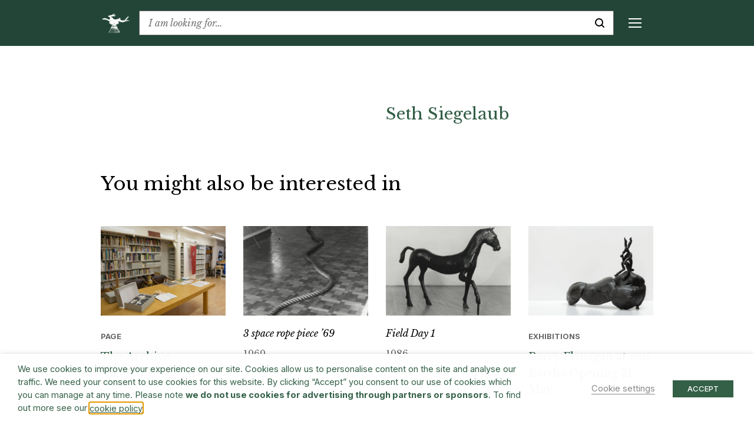

--- FILE ---
content_type: text/html; charset=UTF-8
request_url: https://www.barryflanagan.com/venues/seth-siegelaub/
body_size: 22733
content:
<!DOCTYPE html>
<html class="no-js" lang="en-GB">

<head>
    <meta charset="UTF-8">
    <meta name="viewport" content="width=device-width, initial-scale=1.0">
    <link rel="profile" href="https://gmpg.org/xfn/11">

    <meta name='robots' content='index, follow, max-image-preview:large, max-snippet:-1, max-video-preview:-1' />

	<!-- This site is optimized with the Yoast SEO plugin v26.6 - https://yoast.com/wordpress/plugins/seo/ -->
	<title>Seth Siegelaub | Barry Flanagan</title>
	<link rel="canonical" href="https://www.barryflanagan.com/venues/seth-siegelaub/" />
	<meta property="og:locale" content="en_GB" />
	<meta property="og:type" content="article" />
	<meta property="og:title" content="Seth Siegelaub | Barry Flanagan" />
	<meta property="og:url" content="https://www.barryflanagan.com/venues/seth-siegelaub/" />
	<meta property="og:site_name" content="Barry Flanagan" />
	<meta name="twitter:card" content="summary_large_image" />
	<script type="application/ld+json" class="yoast-schema-graph">{"@context":"https://schema.org","@graph":[{"@type":"WebPage","@id":"https://www.barryflanagan.com/venues/seth-siegelaub/","url":"https://www.barryflanagan.com/venues/seth-siegelaub/","name":"Seth Siegelaub | Barry Flanagan","isPartOf":{"@id":"https://www.barryflanagan.com/#website"},"datePublished":"2021-05-18T10:59:49+00:00","breadcrumb":{"@id":"https://www.barryflanagan.com/venues/seth-siegelaub/#breadcrumb"},"inLanguage":"en-GB","potentialAction":[{"@type":"ReadAction","target":["https://www.barryflanagan.com/venues/seth-siegelaub/"]}]},{"@type":"BreadcrumbList","@id":"https://www.barryflanagan.com/venues/seth-siegelaub/#breadcrumb","itemListElement":[{"@type":"ListItem","position":1,"name":"Venues","item":"https://www.barryflanagan.com/venues/"},{"@type":"ListItem","position":2,"name":"Seth Siegelaub"}]},{"@type":"WebSite","@id":"https://www.barryflanagan.com/#website","url":"https://www.barryflanagan.com/","name":"Barry Flanagan","description":"The Estate Of Barry Flanagan","publisher":{"@id":"https://www.barryflanagan.com/#organization"},"potentialAction":[{"@type":"SearchAction","target":{"@type":"EntryPoint","urlTemplate":"https://www.barryflanagan.com/?s={search_term_string}"},"query-input":{"@type":"PropertyValueSpecification","valueRequired":true,"valueName":"search_term_string"}}],"inLanguage":"en-GB"},{"@type":"Organization","@id":"https://www.barryflanagan.com/#organization","name":"Barry Flanagan","url":"https://www.barryflanagan.com/","logo":{"@type":"ImageObject","inLanguage":"en-GB","@id":"https://www.barryflanagan.com/#/schema/logo/image/","url":"https://www.barryflanagan.com/app/uploads/2021/03/whitelogo2.png","contentUrl":"https://www.barryflanagan.com/app/uploads/2021/03/whitelogo2.png","width":274,"height":232,"caption":"Barry Flanagan"},"image":{"@id":"https://www.barryflanagan.com/#/schema/logo/image/"}}]}</script>
	<!-- / Yoast SEO plugin. -->


<link rel='dns-prefetch' href='//fonts.googleapis.com' />
<link rel="alternate" title="oEmbed (JSON)" type="application/json+oembed" href="https://www.barryflanagan.com/wp-json/oembed/1.0/embed?url=https%3A%2F%2Fwww.barryflanagan.com%2Fvenues%2Fseth-siegelaub%2F" />
<link rel="alternate" title="oEmbed (XML)" type="text/xml+oembed" href="https://www.barryflanagan.com/wp-json/oembed/1.0/embed?url=https%3A%2F%2Fwww.barryflanagan.com%2Fvenues%2Fseth-siegelaub%2F&#038;format=xml" />
<style id='wp-img-auto-sizes-contain-inline-css' type='text/css'>
img:is([sizes=auto i],[sizes^="auto," i]){contain-intrinsic-size:3000px 1500px}
/*# sourceURL=wp-img-auto-sizes-contain-inline-css */
</style>
<style id='wp-emoji-styles-inline-css' type='text/css'>

	img.wp-smiley, img.emoji {
		display: inline !important;
		border: none !important;
		box-shadow: none !important;
		height: 1em !important;
		width: 1em !important;
		margin: 0 0.07em !important;
		vertical-align: -0.1em !important;
		background: none !important;
		padding: 0 !important;
	}
/*# sourceURL=wp-emoji-styles-inline-css */
</style>
<style id='wp-block-library-inline-css' type='text/css'>
:root{--wp-block-synced-color:#7a00df;--wp-block-synced-color--rgb:122,0,223;--wp-bound-block-color:var(--wp-block-synced-color);--wp-editor-canvas-background:#ddd;--wp-admin-theme-color:#007cba;--wp-admin-theme-color--rgb:0,124,186;--wp-admin-theme-color-darker-10:#006ba1;--wp-admin-theme-color-darker-10--rgb:0,107,160.5;--wp-admin-theme-color-darker-20:#005a87;--wp-admin-theme-color-darker-20--rgb:0,90,135;--wp-admin-border-width-focus:2px}@media (min-resolution:192dpi){:root{--wp-admin-border-width-focus:1.5px}}.wp-element-button{cursor:pointer}:root .has-very-light-gray-background-color{background-color:#eee}:root .has-very-dark-gray-background-color{background-color:#313131}:root .has-very-light-gray-color{color:#eee}:root .has-very-dark-gray-color{color:#313131}:root .has-vivid-green-cyan-to-vivid-cyan-blue-gradient-background{background:linear-gradient(135deg,#00d084,#0693e3)}:root .has-purple-crush-gradient-background{background:linear-gradient(135deg,#34e2e4,#4721fb 50%,#ab1dfe)}:root .has-hazy-dawn-gradient-background{background:linear-gradient(135deg,#faaca8,#dad0ec)}:root .has-subdued-olive-gradient-background{background:linear-gradient(135deg,#fafae1,#67a671)}:root .has-atomic-cream-gradient-background{background:linear-gradient(135deg,#fdd79a,#004a59)}:root .has-nightshade-gradient-background{background:linear-gradient(135deg,#330968,#31cdcf)}:root .has-midnight-gradient-background{background:linear-gradient(135deg,#020381,#2874fc)}:root{--wp--preset--font-size--normal:16px;--wp--preset--font-size--huge:42px}.has-regular-font-size{font-size:1em}.has-larger-font-size{font-size:2.625em}.has-normal-font-size{font-size:var(--wp--preset--font-size--normal)}.has-huge-font-size{font-size:var(--wp--preset--font-size--huge)}.has-text-align-center{text-align:center}.has-text-align-left{text-align:left}.has-text-align-right{text-align:right}.has-fit-text{white-space:nowrap!important}#end-resizable-editor-section{display:none}.aligncenter{clear:both}.items-justified-left{justify-content:flex-start}.items-justified-center{justify-content:center}.items-justified-right{justify-content:flex-end}.items-justified-space-between{justify-content:space-between}.screen-reader-text{border:0;clip-path:inset(50%);height:1px;margin:-1px;overflow:hidden;padding:0;position:absolute;width:1px;word-wrap:normal!important}.screen-reader-text:focus{background-color:#ddd;clip-path:none;color:#444;display:block;font-size:1em;height:auto;left:5px;line-height:normal;padding:15px 23px 14px;text-decoration:none;top:5px;width:auto;z-index:100000}html :where(.has-border-color){border-style:solid}html :where([style*=border-top-color]){border-top-style:solid}html :where([style*=border-right-color]){border-right-style:solid}html :where([style*=border-bottom-color]){border-bottom-style:solid}html :where([style*=border-left-color]){border-left-style:solid}html :where([style*=border-width]){border-style:solid}html :where([style*=border-top-width]){border-top-style:solid}html :where([style*=border-right-width]){border-right-style:solid}html :where([style*=border-bottom-width]){border-bottom-style:solid}html :where([style*=border-left-width]){border-left-style:solid}html :where(img[class*=wp-image-]){height:auto;max-width:100%}:where(figure){margin:0 0 1em}html :where(.is-position-sticky){--wp-admin--admin-bar--position-offset:var(--wp-admin--admin-bar--height,0px)}@media screen and (max-width:600px){html :where(.is-position-sticky){--wp-admin--admin-bar--position-offset:0px}}

/*# sourceURL=wp-block-library-inline-css */
</style><style id='global-styles-inline-css' type='text/css'>
:root{--wp--preset--aspect-ratio--square: 1;--wp--preset--aspect-ratio--4-3: 4/3;--wp--preset--aspect-ratio--3-4: 3/4;--wp--preset--aspect-ratio--3-2: 3/2;--wp--preset--aspect-ratio--2-3: 2/3;--wp--preset--aspect-ratio--16-9: 16/9;--wp--preset--aspect-ratio--9-16: 9/16;--wp--preset--color--black: #000000;--wp--preset--color--cyan-bluish-gray: #abb8c3;--wp--preset--color--white: #ffffff;--wp--preset--color--pale-pink: #f78da7;--wp--preset--color--vivid-red: #cf2e2e;--wp--preset--color--luminous-vivid-orange: #ff6900;--wp--preset--color--luminous-vivid-amber: #fcb900;--wp--preset--color--light-green-cyan: #7bdcb5;--wp--preset--color--vivid-green-cyan: #00d084;--wp--preset--color--pale-cyan-blue: #8ed1fc;--wp--preset--color--vivid-cyan-blue: #0693e3;--wp--preset--color--vivid-purple: #9b51e0;--wp--preset--gradient--vivid-cyan-blue-to-vivid-purple: linear-gradient(135deg,rgb(6,147,227) 0%,rgb(155,81,224) 100%);--wp--preset--gradient--light-green-cyan-to-vivid-green-cyan: linear-gradient(135deg,rgb(122,220,180) 0%,rgb(0,208,130) 100%);--wp--preset--gradient--luminous-vivid-amber-to-luminous-vivid-orange: linear-gradient(135deg,rgb(252,185,0) 0%,rgb(255,105,0) 100%);--wp--preset--gradient--luminous-vivid-orange-to-vivid-red: linear-gradient(135deg,rgb(255,105,0) 0%,rgb(207,46,46) 100%);--wp--preset--gradient--very-light-gray-to-cyan-bluish-gray: linear-gradient(135deg,rgb(238,238,238) 0%,rgb(169,184,195) 100%);--wp--preset--gradient--cool-to-warm-spectrum: linear-gradient(135deg,rgb(74,234,220) 0%,rgb(151,120,209) 20%,rgb(207,42,186) 40%,rgb(238,44,130) 60%,rgb(251,105,98) 80%,rgb(254,248,76) 100%);--wp--preset--gradient--blush-light-purple: linear-gradient(135deg,rgb(255,206,236) 0%,rgb(152,150,240) 100%);--wp--preset--gradient--blush-bordeaux: linear-gradient(135deg,rgb(254,205,165) 0%,rgb(254,45,45) 50%,rgb(107,0,62) 100%);--wp--preset--gradient--luminous-dusk: linear-gradient(135deg,rgb(255,203,112) 0%,rgb(199,81,192) 50%,rgb(65,88,208) 100%);--wp--preset--gradient--pale-ocean: linear-gradient(135deg,rgb(255,245,203) 0%,rgb(182,227,212) 50%,rgb(51,167,181) 100%);--wp--preset--gradient--electric-grass: linear-gradient(135deg,rgb(202,248,128) 0%,rgb(113,206,126) 100%);--wp--preset--gradient--midnight: linear-gradient(135deg,rgb(2,3,129) 0%,rgb(40,116,252) 100%);--wp--preset--font-size--small: 13px;--wp--preset--font-size--medium: 20px;--wp--preset--font-size--large: 36px;--wp--preset--font-size--x-large: 42px;--wp--preset--spacing--20: 0.44rem;--wp--preset--spacing--30: 0.67rem;--wp--preset--spacing--40: 1rem;--wp--preset--spacing--50: 1.5rem;--wp--preset--spacing--60: 2.25rem;--wp--preset--spacing--70: 3.38rem;--wp--preset--spacing--80: 5.06rem;--wp--preset--shadow--natural: 6px 6px 9px rgba(0, 0, 0, 0.2);--wp--preset--shadow--deep: 12px 12px 50px rgba(0, 0, 0, 0.4);--wp--preset--shadow--sharp: 6px 6px 0px rgba(0, 0, 0, 0.2);--wp--preset--shadow--outlined: 6px 6px 0px -3px rgb(255, 255, 255), 6px 6px rgb(0, 0, 0);--wp--preset--shadow--crisp: 6px 6px 0px rgb(0, 0, 0);}:where(.is-layout-flex){gap: 0.5em;}:where(.is-layout-grid){gap: 0.5em;}body .is-layout-flex{display: flex;}.is-layout-flex{flex-wrap: wrap;align-items: center;}.is-layout-flex > :is(*, div){margin: 0;}body .is-layout-grid{display: grid;}.is-layout-grid > :is(*, div){margin: 0;}:where(.wp-block-columns.is-layout-flex){gap: 2em;}:where(.wp-block-columns.is-layout-grid){gap: 2em;}:where(.wp-block-post-template.is-layout-flex){gap: 1.25em;}:where(.wp-block-post-template.is-layout-grid){gap: 1.25em;}.has-black-color{color: var(--wp--preset--color--black) !important;}.has-cyan-bluish-gray-color{color: var(--wp--preset--color--cyan-bluish-gray) !important;}.has-white-color{color: var(--wp--preset--color--white) !important;}.has-pale-pink-color{color: var(--wp--preset--color--pale-pink) !important;}.has-vivid-red-color{color: var(--wp--preset--color--vivid-red) !important;}.has-luminous-vivid-orange-color{color: var(--wp--preset--color--luminous-vivid-orange) !important;}.has-luminous-vivid-amber-color{color: var(--wp--preset--color--luminous-vivid-amber) !important;}.has-light-green-cyan-color{color: var(--wp--preset--color--light-green-cyan) !important;}.has-vivid-green-cyan-color{color: var(--wp--preset--color--vivid-green-cyan) !important;}.has-pale-cyan-blue-color{color: var(--wp--preset--color--pale-cyan-blue) !important;}.has-vivid-cyan-blue-color{color: var(--wp--preset--color--vivid-cyan-blue) !important;}.has-vivid-purple-color{color: var(--wp--preset--color--vivid-purple) !important;}.has-black-background-color{background-color: var(--wp--preset--color--black) !important;}.has-cyan-bluish-gray-background-color{background-color: var(--wp--preset--color--cyan-bluish-gray) !important;}.has-white-background-color{background-color: var(--wp--preset--color--white) !important;}.has-pale-pink-background-color{background-color: var(--wp--preset--color--pale-pink) !important;}.has-vivid-red-background-color{background-color: var(--wp--preset--color--vivid-red) !important;}.has-luminous-vivid-orange-background-color{background-color: var(--wp--preset--color--luminous-vivid-orange) !important;}.has-luminous-vivid-amber-background-color{background-color: var(--wp--preset--color--luminous-vivid-amber) !important;}.has-light-green-cyan-background-color{background-color: var(--wp--preset--color--light-green-cyan) !important;}.has-vivid-green-cyan-background-color{background-color: var(--wp--preset--color--vivid-green-cyan) !important;}.has-pale-cyan-blue-background-color{background-color: var(--wp--preset--color--pale-cyan-blue) !important;}.has-vivid-cyan-blue-background-color{background-color: var(--wp--preset--color--vivid-cyan-blue) !important;}.has-vivid-purple-background-color{background-color: var(--wp--preset--color--vivid-purple) !important;}.has-black-border-color{border-color: var(--wp--preset--color--black) !important;}.has-cyan-bluish-gray-border-color{border-color: var(--wp--preset--color--cyan-bluish-gray) !important;}.has-white-border-color{border-color: var(--wp--preset--color--white) !important;}.has-pale-pink-border-color{border-color: var(--wp--preset--color--pale-pink) !important;}.has-vivid-red-border-color{border-color: var(--wp--preset--color--vivid-red) !important;}.has-luminous-vivid-orange-border-color{border-color: var(--wp--preset--color--luminous-vivid-orange) !important;}.has-luminous-vivid-amber-border-color{border-color: var(--wp--preset--color--luminous-vivid-amber) !important;}.has-light-green-cyan-border-color{border-color: var(--wp--preset--color--light-green-cyan) !important;}.has-vivid-green-cyan-border-color{border-color: var(--wp--preset--color--vivid-green-cyan) !important;}.has-pale-cyan-blue-border-color{border-color: var(--wp--preset--color--pale-cyan-blue) !important;}.has-vivid-cyan-blue-border-color{border-color: var(--wp--preset--color--vivid-cyan-blue) !important;}.has-vivid-purple-border-color{border-color: var(--wp--preset--color--vivid-purple) !important;}.has-vivid-cyan-blue-to-vivid-purple-gradient-background{background: var(--wp--preset--gradient--vivid-cyan-blue-to-vivid-purple) !important;}.has-light-green-cyan-to-vivid-green-cyan-gradient-background{background: var(--wp--preset--gradient--light-green-cyan-to-vivid-green-cyan) !important;}.has-luminous-vivid-amber-to-luminous-vivid-orange-gradient-background{background: var(--wp--preset--gradient--luminous-vivid-amber-to-luminous-vivid-orange) !important;}.has-luminous-vivid-orange-to-vivid-red-gradient-background{background: var(--wp--preset--gradient--luminous-vivid-orange-to-vivid-red) !important;}.has-very-light-gray-to-cyan-bluish-gray-gradient-background{background: var(--wp--preset--gradient--very-light-gray-to-cyan-bluish-gray) !important;}.has-cool-to-warm-spectrum-gradient-background{background: var(--wp--preset--gradient--cool-to-warm-spectrum) !important;}.has-blush-light-purple-gradient-background{background: var(--wp--preset--gradient--blush-light-purple) !important;}.has-blush-bordeaux-gradient-background{background: var(--wp--preset--gradient--blush-bordeaux) !important;}.has-luminous-dusk-gradient-background{background: var(--wp--preset--gradient--luminous-dusk) !important;}.has-pale-ocean-gradient-background{background: var(--wp--preset--gradient--pale-ocean) !important;}.has-electric-grass-gradient-background{background: var(--wp--preset--gradient--electric-grass) !important;}.has-midnight-gradient-background{background: var(--wp--preset--gradient--midnight) !important;}.has-small-font-size{font-size: var(--wp--preset--font-size--small) !important;}.has-medium-font-size{font-size: var(--wp--preset--font-size--medium) !important;}.has-large-font-size{font-size: var(--wp--preset--font-size--large) !important;}.has-x-large-font-size{font-size: var(--wp--preset--font-size--x-large) !important;}
/*# sourceURL=global-styles-inline-css */
</style>

<style id='classic-theme-styles-inline-css' type='text/css'>
/*! This file is auto-generated */
.wp-block-button__link{color:#fff;background-color:#32373c;border-radius:9999px;box-shadow:none;text-decoration:none;padding:calc(.667em + 2px) calc(1.333em + 2px);font-size:1.125em}.wp-block-file__button{background:#32373c;color:#fff;text-decoration:none}
/*# sourceURL=/wp-includes/css/classic-themes.min.css */
</style>
<link rel='stylesheet' id='cookie-law-info-css' href='https://www.barryflanagan.com/app/plugins/webtoffee-gdpr-cookie-consent/public/css/cookie-law-info-public.css?ver=2.3.8' type='text/css' media='all' />
<link rel='stylesheet' id='cookie-law-info-gdpr-css' href='https://www.barryflanagan.com/app/plugins/webtoffee-gdpr-cookie-consent/public/css/cookie-law-info-gdpr.css?ver=2.3.8' type='text/css' media='all' />
<style id='cookie-law-info-gdpr-inline-css' type='text/css'>
.cli-modal-content, .cli-tab-content { background-color: #ffffff; }.cli-privacy-content-text, .cli-modal .cli-modal-dialog, .cli-tab-container p, a.cli-privacy-readmore { color: #000000; }.cli-tab-header { background-color: #f2f2f2; }.cli-tab-header, .cli-tab-header a.cli-nav-link,span.cli-necessary-caption,.cli-switch .cli-slider:after { color: #000000; }.cli-switch .cli-slider:before { background-color: #ffffff; }.cli-switch input:checked + .cli-slider:before { background-color: #ffffff; }.cli-switch .cli-slider { background-color: #e3e1e8; }.cli-switch input:checked + .cli-slider { background-color: #28a745; }.cli-modal-close svg { fill: #000000; }.cli-tab-footer .wt-cli-privacy-accept-all-btn { background-color: #00acad; color: #ffffff}.cli-tab-footer .wt-cli-privacy-accept-btn { background-color: #00acad; color: #ffffff}.cli-tab-header a:before{ border-right: 1px solid #000000; border-bottom: 1px solid #000000; }
/*# sourceURL=cookie-law-info-gdpr-inline-css */
</style>
<link rel='stylesheet' id='site.styles-css' href='https://www.barryflanagan.com/app/themes/barry-flanagan/public/build/css/styles.css?id=1413ad8e749b1698b2fd&#038;ver=6.9' type='text/css' media='all' />
<link rel='stylesheet' id='fonts.google-css' href='https://fonts.googleapis.com/css2?family=Inter:wght@100..900&#038;family=Libre+Baskerville:ital,wght@0,400;0,700;1,400&#038;display=swap' type='text/css' media='all' />
<link rel='stylesheet' id='algolia-autocomplete-css' href='https://www.barryflanagan.com/app/plugins/wp-search-with-algolia/css/algolia-autocomplete.css?ver=2.11.1' type='text/css' media='all' />
<script type="text/javascript" src="https://www.barryflanagan.com/wp/wp-includes/js/jquery/jquery.min.js?ver=3.7.1" id="jquery-core-js"></script>
<script type="text/javascript" src="https://www.barryflanagan.com/wp/wp-includes/js/jquery/jquery-migrate.min.js?ver=3.4.1" id="jquery-migrate-js"></script>
<script type="text/javascript" id="cookie-law-info-js-extra">
/* <![CDATA[ */
var Cli_Data = {"nn_cookie_ids":["_hjAbsoluteSessionInProgress","_hjTLDTest","CONSENT","__cf_bm","NEBfpbUPKdj","kiUrbnlHN","_hjSessionUser_1931020","_hjSession_1931020","CookieLawInfoConsent","JSESSIONID","YSC","VISITOR_INFO1_LIVE","yt-remote-device-id","yt-remote-connected-devices","_ga","_gid","_gat_UA-3551208-14","_hjFirstSeen","_hjIncludedInSessionSample","_hjIncludedInPageviewSample"],"non_necessary_cookies":{"necessary":["CookieLawInfoConsent","cookielawinfo-checkbox-advertisement","JSESSIONID"],"functional":["__cf_bm"],"analytics":["_hjAbsoluteSessionInProgress","_hjTLDTest","CONSENT","_ga","_gid","_gat_UA-3551208-14","_hjFirstSeen","_hjIncludedInSessionSample","_hjIncludedInPageviewSample"],"advertisement":["YSC","VISITOR_INFO1_LIVE","yt-remote-device-id","yt-remote-connected-devices"],"others":["NEBfpbUPKdj","kiUrbnlHN","_hjSessionUser_1931020","_hjSession_1931020"]},"cookielist":{"necessary":{"id":466,"status":true,"priority":0,"title":"Necessary","strict":true,"default_state":false,"ccpa_optout":false,"loadonstart":false},"functional":{"id":467,"status":true,"priority":5,"title":"Functional","strict":false,"default_state":false,"ccpa_optout":false,"loadonstart":false},"performance":{"id":468,"status":true,"priority":4,"title":"Performance","strict":false,"default_state":false,"ccpa_optout":false,"loadonstart":false},"analytics":{"id":469,"status":true,"priority":3,"title":"Analytics","strict":false,"default_state":false,"ccpa_optout":false,"loadonstart":false},"advertisement":{"id":470,"status":true,"priority":2,"title":"Advertisement","strict":false,"default_state":false,"ccpa_optout":false,"loadonstart":false},"others":{"id":471,"status":true,"priority":1,"title":"Others","strict":false,"default_state":false,"ccpa_optout":false,"loadonstart":false}},"ajax_url":"https://www.barryflanagan.com/wp/wp-admin/admin-ajax.php","current_lang":"en","security":"fa9d154248","eu_countries":["GB"],"geoIP":"disabled","use_custom_geolocation_api":"","custom_geolocation_api":"https://geoip.cookieyes.com/geoip/checker/result.php","consentVersion":"1","strictlyEnabled":["necessary","obligatoire"],"cookieDomain":"","privacy_length":"250","ccpaEnabled":"","ccpaRegionBased":"","ccpaBarEnabled":"","ccpaType":"gdpr","triggerDomRefresh":"","secure_cookies":""};
var log_object = {"ajax_url":"https://www.barryflanagan.com/wp/wp-admin/admin-ajax.php"};
//# sourceURL=cookie-law-info-js-extra
/* ]]> */
</script>
<script type="text/javascript" src="https://www.barryflanagan.com/app/plugins/webtoffee-gdpr-cookie-consent/public/js/cookie-law-info-public.js?ver=2.3.8" id="cookie-law-info-js"></script>
<link rel="https://api.w.org/" href="https://www.barryflanagan.com/wp-json/" /><meta name="generator" content="WordPress 6.9" />
<link rel='shortlink' href='https://www.barryflanagan.com/?p=26035' />
<script>document.documentElement.className += " js";</script>
		<style>
			.algolia-search-highlight {
				background-color: #fffbcc;
				border-radius: 2px;
				font-style: normal;
			}
		</style>
		<link rel="icon" href="https://www.barryflanagan.com/app/uploads/2021/03/cropped-favicon-32x32.png" sizes="32x32" />
<link rel="icon" href="https://www.barryflanagan.com/app/uploads/2021/03/cropped-favicon-192x192.png" sizes="192x192" />
<link rel="apple-touch-icon" href="https://www.barryflanagan.com/app/uploads/2021/03/cropped-favicon-180x180.png" />
<meta name="msapplication-TileImage" content="https://www.barryflanagan.com/app/uploads/2021/03/cropped-favicon-270x270.png" />
    <!-- Google Tag Manager -->
    <script type="text/plain" data-cli-class="cli-blocker-script" data-cli-label="Google Tag Manager"  data-cli-script-type="analytics" data-cli-block="true" data-cli-block-if-ccpa-optout="false" data-cli-element-position="head">
        (function(w, d, s, l, i) {
            w[l] = w[l] || [];
            w[l].push({
                'gtm.start': new Date().getTime(),
                event: 'gtm.js'
            });
            var f = d.getElementsByTagName(s)[0],
                j = d.createElement(s),
                dl = l != 'dataLayer' ? '&l=' + l : '';
            j.async = true;
            j.src =
                'https://www.googletagmanager.com/gtm.js?id=' + i + dl;
            f.parentNode.insertBefore(j, f);
        })(window, document, 'script', 'dataLayer', 'GTM-WCL37RR');
    </script>
    <!-- End Google Tag Manager -->
<link rel='stylesheet' id='cookie-law-info-table-css' href='https://www.barryflanagan.com/app/plugins/webtoffee-gdpr-cookie-consent/public/css/cookie-law-info-table.css?ver=2.3.8' type='text/css' media='all' />
</head>

<body class="wp-singular venues-template-default single single-venues postid-26035 wp-custom-logo wp-theme-barry-flanagan js-no-banner ">
    <!-- Google Tag Manager (noscript) -->
    <noscript><iframe data-cli-class="cli-blocker-script" data-cli-label="Google Tag Manager"  data-cli-script-type="analytics" data-cli-block="true" data-cli-block-if-ccpa-optout="false" data-cli-element-position="body" data-cli-placeholder="Accept <a class='cli_manage_current_consent'>Analytics</a> cookies to view the content." data-cli-src="https://www.googletagmanager.com/ns.html?id=GTM-WCL37RR" height="0" width="0" style="display:none;visibility:hidden"></iframe></noscript>
    <!-- End Google Tag Manager (noscript) -->
        <header>
        <div class="top-bar js-top-bar">
            <div class="container">
                <div class="d-flex align-items-center">
                                                                <a href="https://www.barryflanagan.com/" class="custom-logo-link" rel="home" title="The Estate Of Barry Flanagan"><img width="274" height="232" src="https://www.barryflanagan.com/app/uploads/2021/03/whitelogo2.png" class="custom-logo" alt="Barry Flanagan" decoding="async" fetchpriority="high" / title="Barry Flanagan"></a>                                        <div class="text-serif flex-shrink-0 mr-20px mr-xxl-25px ml-auto ml-xl-0 order-2 order-xl-1">
                        <a href="#" class="d-flex d-xl-none align-items-center js-toggle-mobile-menu text-decoration-none" title="Menu">
                            <div class="mobile-menu-burger d-flex d-xl-none">
                                <span class="line top"></span>
                                <span class="line middle middle-top"></span>
                                <span class="line middle middle-bottom"></span>
                                <span class="line bottom"></span>
                            </div>
                        </a>
                        <div class="mobile-menu js-sticky-top js-mobile-menu d-flex flex-column flex-xl-row" data-top-padding="0">
                            <div class="menu-header-container"><ul id="menu-header" class="menu"><li id="menu-item-262" class="menu-item menu-item-type-post_type menu-item-object-page menu-item-has-children menu-item-262"><a href="https://www.barryflanagan.com/artworks-landing/">Artworks</a>
<div class='sub-menu-wrap js-sub-menu js-sticky-top' data-top-padding='0'><ul class='sub-menu'>
	<li id="menu-item-27122" class="menu-item menu-item-type-post_type_archive menu-item-object-artworks menu-item-27122"><a href="https://www.barryflanagan.com/artworks/">Artworks</a></li>
	<li id="menu-item-34876" class="menu-item menu-item-type-post_type_archive menu-item-object-collections menu-item-34876"><a href="https://www.barryflanagan.com/public-collections/">Collections</a></li>
</ul></div>
</li>
<li id="menu-item-22694" class="menu-item menu-item-type-post_type menu-item-object-page menu-item-has-children menu-item-22694"><a href="https://www.barryflanagan.com/biography/">Biography</a>
<div class='sub-menu-wrap js-sub-menu js-sticky-top' data-top-padding='0'><ul class='sub-menu'>
	<li id="menu-item-22697" class="menu-item menu-item-type-custom menu-item-object-custom menu-item-22697"><a href="https://www.barryflanagan.com/biographies/profile/">Profile</a></li>
	<li id="menu-item-22695" class="menu-item menu-item-type-post_type menu-item-object-page menu-item-22695"><a href="https://www.barryflanagan.com/chronology/">Chronology</a></li>
	<li id="menu-item-22825" class="menu-item menu-item-type-post_type menu-item-object-page menu-item-22825"><a href="https://www.barryflanagan.com/photo-diary/">Photo Diary</a></li>
</ul></div>
</li>
<li id="menu-item-953" class="menu-item menu-item-type-post_type_archive menu-item-object-exhibitions menu-item-has-children menu-item-953"><a href="https://www.barryflanagan.com/exhibitions/">Exhibitions &#038; Events</a>
<div class='sub-menu-wrap js-sub-menu js-sticky-top' data-top-padding='0'><ul class='sub-menu'>
	<li id="menu-item-954" class="menu-item menu-item-type-post_type_archive menu-item-object-exhibitions menu-item-954"><a href="https://www.barryflanagan.com/exhibitions/">Exhibitions</a></li>
	<li id="menu-item-25256" class="menu-item menu-item-type-post_type_archive menu-item-object-events menu-item-25256"><a href="https://www.barryflanagan.com/events/">Events</a></li>
</ul></div>
</li>
<li id="menu-item-1417" class="menu-item menu-item-type-post_type menu-item-object-page menu-item-has-children menu-item-1417"><a href="https://www.barryflanagan.com/publications-media/">Publications &#038; Media</a>
<div class='sub-menu-wrap js-sub-menu js-sticky-top' data-top-padding='0'><ul class='sub-menu'>
	<li id="menu-item-1419" class="menu-item menu-item-type-post_type_archive menu-item-object-publications menu-item-1419"><a href="https://www.barryflanagan.com/publications/">Publications</a></li>
	<li id="menu-item-27124" class="menu-item menu-item-type-post_type_archive menu-item-object-media menu-item-27124"><a href="https://www.barryflanagan.com/media/">Media</a></li>
	<li id="menu-item-27125" class="menu-item menu-item-type-post_type_archive menu-item-object-press menu-item-27125"><a href="https://www.barryflanagan.com/press/">Press</a></li>
</ul></div>
</li>
<li id="menu-item-256" class="menu-item menu-item-type-post_type menu-item-object-page menu-item-has-children menu-item-256"><a href="https://www.barryflanagan.com/research/">Research</a>
<div class='sub-menu-wrap js-sub-menu js-sticky-top' data-top-padding='0'><ul class='sub-menu'>
	<li id="menu-item-19349" class="menu-item menu-item-type-post_type menu-item-object-page menu-item-has-children menu-item-19349"><a href="https://www.barryflanagan.com/the-archive/">The Archive</a>
	<div class='sub-menu-wrap js-sub-menu js-sticky-top' data-top-padding='0'><ul class='sub-menu'>
		<li id="menu-item-39430" class="menu-item menu-item-type-post_type_archive menu-item-object-archive_files menu-item-39430"><a href="https://www.barryflanagan.com/the-archive/archive-index/">Archive File Archives</a></li>
		<li id="menu-item-39431" class="menu-item menu-item-type-post_type_archive menu-item-object-archive_levels menu-item-39431"><a href="https://www.barryflanagan.com/archive/hierarchy/">Archive Level Archives</a></li>
	</ul></div>
</li>
	<li id="menu-item-27123" class="menu-item menu-item-type-post_type_archive menu-item-object-libraries menu-item-27123"><a href="https://www.barryflanagan.com/the-archive/library/">Library</a></li>
	<li id="menu-item-22395" class="menu-item menu-item-type-post_type menu-item-object-page menu-item-22395"><a href="https://www.barryflanagan.com/note-to-researchers/">Note to Researchers</a></li>
	<li id="menu-item-22387" class="menu-item menu-item-type-post_type menu-item-object-page menu-item-22387"><a href="https://www.barryflanagan.com/the-archive/visit-the-archive-library/">Visit the Archive &#038; Library</a></li>
</ul></div>
</li>
<li id="menu-item-15475" class="menu-item menu-item-type-post_type menu-item-object-page menu-item-has-children menu-item-15475"><a href="https://www.barryflanagan.com/estate/">Estate</a>
<div class='sub-menu-wrap js-sub-menu js-sticky-top' data-top-padding='0'><ul class='sub-menu'>
	<li id="menu-item-22807" class="menu-item menu-item-type-post_type menu-item-object-page menu-item-22807"><a href="https://www.barryflanagan.com/estate/">About The Estate</a></li>
	<li id="menu-item-22884" class="menu-item menu-item-type-post_type_archive menu-item-object-bookshop menu-item-22884"><a href="https://www.barryflanagan.com/estate-landing/bookshop/">Bookshop</a></li>
	<li id="menu-item-25298" class="menu-item menu-item-type-post_type menu-item-object-page menu-item-25298"><a href="https://www.barryflanagan.com/note-to-collectors/">Note To Collectors</a></li>
</ul></div>
</li>
<li id="menu-item-21453" class="menu-item menu-item-type-post_type menu-item-object-page current_page_parent menu-item-21453"><a href="https://www.barryflanagan.com/news/">News</a></li>
<li id="menu-item-21454" class="menu-item menu-item-type-post_type menu-item-object-page menu-item-21454"><a href="https://www.barryflanagan.com/contact/">Contact</a></li>
</ul></div>                            <div class="d-none d-xl-block active-indicator position-absolute" data-active-indicator></div>
                            <div class="d-block d-xl-none px-20px py-30px p-md-40px mt-auto">
                                                                    <div class="font-size-14 text-primary d-flex align-items-center">
                                                                                                                                                                            <a href="https://www.facebook.com/barryflanaganestate" class="d-block social-link-facebook social-link mr-15px" title="Follow us on Facebook">
                                                <img src="https://www.barryflanagan.com/app/themes/barry-flanagan/public/images/social/facebook.svg" alt="Follow us on Facebook" class="svg svg:fill-quinary svg:hover:fill-octonary" />
                                            </a>
                                                                                                                                                                            <a href="https://twitter.com/jbfinfo" class="d-block social-link-twitter social-link mr-15px" title="Follow us on Twitter">
                                                <img src="https://www.barryflanagan.com/app/themes/barry-flanagan/public/images/social/twitter.svg" alt="Follow us on Twitter" class="svg svg:fill-quinary svg:hover:fill-octonary" />
                                            </a>
                                                                                                                                                                            <a href="https://www.instagram.com/barryflanaganestate/" class="d-block social-link-instagram social-link mr-15px" title="Follow us on Instagram">
                                                <img src="https://www.barryflanagan.com/app/themes/barry-flanagan/public/images/social/instagram.svg" alt="Follow us on Instagram" class="svg svg:fill-quinary svg:hover:fill-octonary" />
                                            </a>
                                                                            </div>
                                                                                                    <div class="mt-30px text-quinary inherit-link-styling">
                                        <p>Please check our <a title="FAQs" href="/faqs/">FAQs</a> section if you unsure how to use the website or looking for something specific</p>
                                    </div>
                                                            </div>
                        </div>
                    </div>
                    <div class="flex-grow-1 flex-xl-grow-0 flex-xl-grow-1 order-xl-2 mr-20px mr-md-25px mr-xl-0">
    <div class="searchform-container d-xl-block left-0 right-0 top-100">
        <form role="search"  method="get" class="search-form flex-grow-1" action="https://www.barryflanagan.com/">
            <div class="search-container bg-white d-flex align-items-center w-100 position-relative">
                <label for="search-form-10510174-7ee1-47bb-9c9c-876dfa6208db" class="flex-grow-1">
                    <input type="search" id="search-form-10510174-7ee1-47bb-9c9c-876dfa6208db" class="search-field text-serif font-size-16 font-weight-100 w-100" placeholder="I am looking for&hellip;" value="" name="s" />
                </label>
                <button type="submit" class="search-submit">
                    <img src="https://www.barryflanagan.com/app/themes/barry-flanagan/public/images/search.svg" alt="Search" title="Search" />
                </button>
            </div>
        </form>
    </div>
</div>
                </div>
            </div>
        </div>
        <div class="menu-header-container sub-menu-parent" data-sub-menu></div>
                </header>
        <div class="container mt-80px mt-xl-120px mb-100px">
        <div class="row mt-30px">
            <div class="col-12 col-lg-6 col-xl-7">
                <a href="javascript:history.back()" class="ml-xxl-n90px ml-xl-n65px mr-35px text-decoration-none text-serif text-secondary font-size-14 line-height-12 d-none d-xl-flex align-items-center flex-shrink-0 position-absolute" title="Back">
    <img src="https://www.barryflanagan.com/app/themes/barry-flanagan/public/images/nav-prev.svg" class="mr-10px" height="12" width="12" alt="Back" title="Back" />
    <div>Back</div>
</a>
                            </div>
            <div class="col-12 col-lg-6 col-xl-5">
                <div class="pl-xl-45px">
                    <div class="d-flex align-items-center mb-15px">
                            <div class="text-serif font-size-14 font-size-sm-13 font-size-md-14 font-size-xl-15 line-height-12">
                    <a href="" title="" class="text-secondary"></a>
                    <a href="" title="" class="text-secondary"></a>
            </div>
                    </div>
                    <h1 class="text-serif text-denary font-size-24 font-size-md-28 font-size-xl-36 line-height-34 line-height-md-42 line-height-xl-48 mb-30px">Seth Siegelaub</h1>
                                                                                                                                                            </div>
            </div>
        </div>

        
            <div class="pt-50px">
        <div class="text-serif text-secondary font-size-32 line-height-34 mb-50px">You might also be interested in</div>
        <div class="row">
                                            <div class="col-12 col-md col-xl-3">
                    <a href="https://www.barryflanagan.com/the-archive/" class="gtm-interested-in d-block text-decoration-none hover-parent mb-30px py-5px" title="The Archive">
            <img width="1000" height="716" src="https://www.barryflanagan.com/app/uploads/2021/03/DSC_5846-1000x716.jpg" class="img-fluid wp-post-image" alt="The Archive" title="The Archive" decoding="async" />    
            <div class="mt-30px mb-10px text-senary text-uppercase font-size-13 line-height-11 font-weight-bold">page</div>
        <h3 class="font-size-18 line-height-28 text-serif text-primary hover-within:text-nonary transition-text mt-15px">The Archive</h3>
    <div class="font-size-13 line-height-11 text-senary text-serif">
                /the-archive    </div>
</a>
                </div>
                                            <div class="col-12 col-md col-xl-3">
                    <a href="https://www.barryflanagan.com/artworks/3-space-rope-piece-69/" class="gtm-interested-in d-block text-decoration-none hover-parent mb-60px mb-md-50px mb-lg-80px mb-xxl-90px py-5px" title="3 space rope piece &#8217;69">
            <img width="1000" height="716" src="https://www.barryflanagan.com/app/uploads/2021/03/three space rope piece, 1969 (image 1) cropped-1000x716.png" class="img-fluid wp-post-image" alt="3 space rope piece &#8217;69" title="3 space rope piece &#8217;69" decoding="async" />        <h3 class="font-size-13 line-height-30 font-size-sm-14 font-size-lg-16 font-size-xxxl-18 line-height-xxxl-28 text-serif text-secondary font-italic hover-within:text-nonary transition-text mt-15px">3 space rope piece &#8217;69</h3>
            <div class="text-serif text-senary font-size-13 line-height-24 font-size-sm-14 font-size-lg-16">1969</div>
        </a>
                </div>
                                            <div class="col-12 col-md col-xl-3">
                    <a href="https://www.barryflanagan.com/artworks/field-day-1/" class="gtm-interested-in d-block text-decoration-none hover-parent mb-60px mb-md-50px mb-lg-80px mb-xxl-90px py-5px" title="Field Day 1">
            <img width="1000" height="716" src="https://www.barryflanagan.com/app/uploads/2021/03/Field Day 1, image 1, cropped-1000x716.png" class="img-fluid wp-post-image" alt="Field Day 1" title="Field Day 1" decoding="async" />        <h3 class="font-size-13 line-height-30 font-size-sm-14 font-size-lg-16 font-size-xxxl-18 line-height-xxxl-28 text-serif text-secondary font-italic hover-within:text-nonary transition-text mt-15px">Field Day 1</h3>
            <div class="text-serif text-senary font-size-13 line-height-24 font-size-sm-14 font-size-lg-16">1986</div>
        </a>
                </div>
                                            <div class="col-12 col-md col-xl-3">
                    <a href="https://www.barryflanagan.com/barry-flanagan-at-von-bartha-opening-21-may/" class="gtm-interested-in d-block text-decoration-none hover-parent mb-30px py-5px" title="Barry Flanagan at von Bartha Opening 21 May">
            <img width="1000" height="716" src="https://www.barryflanagan.com/app/uploads/2021/04/1000x716-25-1000x716.png" class="img-fluid wp-post-image" alt="Barry Flanagan at von Bartha Opening 21 May" title="Barry Flanagan at von Bartha Opening 21 May" decoding="async" loading="lazy" srcset="https://www.barryflanagan.com/app/uploads/2021/04/1000x716-25.png 1000w, https://www.barryflanagan.com/app/uploads/2021/04/1000x716-25-300x215.png 300w, https://www.barryflanagan.com/app/uploads/2021/04/1000x716-25-768x550.png 768w" sizes="auto, (max-width: 1000px) 100vw, 1000px" />                    <div class="mt-30px mb-10px text-senary text-uppercase font-size-13 line-height-11 font-weight-bold">Exhibitions</div>
            <h3 class="font-size-18 line-height-28 text-serif text-primary hover-within:text-nonary transition-text mt-15px">Barry Flanagan at von Bartha Opening 21 May</h3>
    <div class="font-size-18 font-size-lg-21 line-height-28 line-height-lg-31 text-senary text-serif">
            </div>
</a>
                </div>
                                </div>
    </div>
    </div>
<!-- Root element of PhotoSwipe. Must have class pswp. -->
<div class="pswp" tabindex="-1" role="dialog" aria-hidden="true">

    <!-- Background of PhotoSwipe.
         It's a separate element as animating opacity is faster than rgba(). -->
    <div class="pswp__bg"></div>

    <!-- Slides wrapper with overflow:hidden. -->
    <div class="pswp__scroll-wrap">

        <!-- Container that holds slides.
            PhotoSwipe keeps only 3 of them in the DOM to save memory.
            Don't modify these 3 pswp__item elements, data is added later on. -->
        <div class="pswp__container">
            <div class="pswp__item"></div>
            <div class="pswp__item"></div>
            <div class="pswp__item"></div>
        </div>

        <!-- Default (PhotoSwipeUI_Default) interface on top of sliding area. Can be changed. -->
        <div class="pswp__ui">

            <div class="pswp__top-bar">

                <!--  Controls are self-explanatory. Order can be changed. -->

                <div class="pswp__counter"></div>

                <button class="pswp__button pswp__button--close" title="Close (Esc)"></button>

                <!-- Preloader demo https://codepen.io/dimsemenov/pen/yyBWoR -->
                <!-- element will get class pswp__preloader--active when preloader is running -->
                <div class="pswp__preloader">
                    <div class="pswp__preloader__icn">
                      <div class="pswp__preloader__cut">
                        <div class="pswp__preloader__donut"></div>
                      </div>
                    </div>
                </div>
            </div>

            <div class="pswp__share-modal pswp__share-modal--hidden pswp__single-tap">
                <div class="pswp__share-tooltip"></div>
            </div>

            <button class="pswp__button pswp__button--arrow--left" title="Previous (arrow left)">
            </button>

            <button class="pswp__button pswp__button--arrow--right" title="Next (arrow right)">
            </button>

            <div class="pswp__caption">
                <div class="pswp__caption__center"></div>
            </div>

        </div>

    </div>

</div>
<div class="container d-flex py-30px">
    <div class="return-to-top ml-auto">
        <a href="#top" title="Back To Top" data-scroll-top class="text-denary text-uppercase font-size-13 line-height-12 font-weight-600 d-flex align-items-center">
            <span>Back To Top</span>
            <span class="border border-denary rounded-circle ml-25px p-12px">
                <img src="https://www.barryflanagan.com/app/themes/barry-flanagan/public/images/nav-up.svg" class="d-block" alt="Back To Top" title="Back To Top" />
            </span>
        </a>
    </div>
</div>
<footer>
    <div class="footer-container bg-quinary position-relative" data-overlay>
        <div class="js-footer-menu py-60px position-relative">
            <div class="container">
                <div class="row">
                    <div class="col-12 col-xl-8">
                        <div class="menu-footer-container"><ul id="menu-footer" class="menu"><li id="menu-item-31" class="menu-item menu-item-type-custom menu-item-object-custom menu-item-has-children menu-item-31"><a href="#">Barry Flanagan</a>
<ul class="sub-menu">
	<li id="menu-item-14731" class="menu-item menu-item-type-post_type menu-item-object-page menu-item-14731"><a href="https://www.barryflanagan.com/artworks/">Artwork Catalogue</a></li>
	<li id="menu-item-14733" class="menu-item menu-item-type-post_type menu-item-object-page menu-item-14733"><a href="https://www.barryflanagan.com/public-collections/" title="Public Collections">Collections</a></li>
	<li id="menu-item-14732" class="menu-item menu-item-type-post_type menu-item-object-page menu-item-14732"><a href="https://www.barryflanagan.com/exhibitions/">Exhibitions</a></li>
	<li id="menu-item-22826" class="menu-item menu-item-type-post_type menu-item-object-page menu-item-22826"><a href="https://www.barryflanagan.com/events/">Events</a></li>
	<li id="menu-item-14734" class="menu-item menu-item-type-post_type menu-item-object-page menu-item-14734"><a href="https://www.barryflanagan.com/publications-media/">Publications &#038; Media</a></li>
	<li id="menu-item-14735" class="menu-item menu-item-type-post_type menu-item-object-page menu-item-14735"><a href="https://www.barryflanagan.com/themes/">Themes</a></li>
</ul>
</li>
<li id="menu-item-32" class="menu-item menu-item-type-custom menu-item-object-custom menu-item-has-children menu-item-32"><a href="#">Research</a>
<ul class="sub-menu">
	<li id="menu-item-14737" class="menu-item menu-item-type-post_type menu-item-object-page menu-item-14737"><a href="https://www.barryflanagan.com/research/">Research</a></li>
	<li id="menu-item-14736" class="menu-item menu-item-type-post_type menu-item-object-page menu-item-14736"><a href="https://www.barryflanagan.com/the-archive/">Online Archive</a></li>
	<li id="menu-item-25380" class="menu-item menu-item-type-post_type menu-item-object-page menu-item-25380"><a href="https://www.barryflanagan.com/note-to-researchers/">Note to Researchers</a></li>
	<li id="menu-item-22827" class="menu-item menu-item-type-post_type menu-item-object-page menu-item-22827"><a href="https://www.barryflanagan.com/the-archive/visit-the-archive-library/">Visit the Archive &#038; Library</a></li>
</ul>
</li>
<li id="menu-item-33" class="menu-item menu-item-type-custom menu-item-object-custom menu-item-has-children menu-item-33"><a href="#">The Estate</a>
<ul class="sub-menu">
	<li id="menu-item-14738" class="menu-item menu-item-type-post_type menu-item-object-page menu-item-14738"><a href="https://www.barryflanagan.com/estate/" title="Estate">About The Estate</a></li>
	<li id="menu-item-14739" class="menu-item menu-item-type-post_type menu-item-object-page current_page_parent menu-item-14739"><a href="https://www.barryflanagan.com/news/">News</a></li>
	<li id="menu-item-40232" class="menu-item menu-item-type-custom menu-item-object-custom menu-item-40232"><a href="/estate-landing/bookshop/">Bookshop</a></li>
	<li id="menu-item-25279" class="menu-item menu-item-type-post_type menu-item-object-page menu-item-25279"><a href="https://www.barryflanagan.com/note-to-collectors/">Note To Collectors</a></li>
	<li id="menu-item-14740" class="menu-item menu-item-type-post_type menu-item-object-page menu-item-14740"><a href="https://www.barryflanagan.com/contact/">Contact</a></li>
</ul>
</li>
<li id="menu-item-25364" class="menu-item menu-item-type-custom menu-item-object-custom menu-item-has-children menu-item-25364"><a href="#">Other</a>
<ul class="sub-menu">
	<li id="menu-item-14741" class="menu-item menu-item-type-post_type menu-item-object-page menu-item-14741"><a href="https://www.barryflanagan.com/faqs/">Help/FAQ</a></li>
	<li id="menu-item-14742" class="menu-item menu-item-type-post_type menu-item-object-page menu-item-14742"><a href="https://www.barryflanagan.com/terms-and-conditions/">Terms and Conditions</a></li>
	<li id="menu-item-38506" class="menu-item menu-item-type-post_type menu-item-object-page menu-item-privacy-policy menu-item-38506"><a rel="privacy-policy" href="https://www.barryflanagan.com/privacy-policy/">Privacy Policy</a></li>
	<li id="menu-item-40608" class="menu-item menu-item-type-post_type menu-item-object-page menu-item-40608"><a href="https://www.barryflanagan.com/cookie-policy/">Cookie Policy</a></li>
</ul>
</li>
</ul></div>                    </div>
                    <div class="col-12 col-xl-4">
                        <div class="row mt-0 mt-md-40px mt-xl-0">
                                                            <div class="col-12 col-md-6 col-xl-12">
                                    <div class="font-size-14 text-primary d-flex align-items-center">
                                                                                <div class="font-weight-bold">Follow us on</div>
                                                                                                                                                                            <a href="https://www.facebook.com/barryflanaganestate" class="d-block social-link-facebook social-link ml-15px" title="Follow us on Facebook">
                                                <img src="https://www.barryflanagan.com/app/themes/barry-flanagan/public/images/social/facebook.svg" alt="Follow us on Facebook" title="Follow us on Facebook" />
                                            </a>
                                                                                                                                                                            <a href="https://twitter.com/jbfinfo" class="d-block social-link-twitter social-link ml-15px" title="Follow us on Twitter">
                                                <img src="https://www.barryflanagan.com/app/themes/barry-flanagan/public/images/social/twitter.svg" alt="Follow us on Twitter" title="Follow us on Twitter" />
                                            </a>
                                                                                                                                                                            <a href="https://www.instagram.com/barryflanaganestate/" class="d-block social-link-instagram social-link ml-15px" title="Follow us on Instagram">
                                                <img src="https://www.barryflanagan.com/app/themes/barry-flanagan/public/images/social/instagram.svg" alt="Follow us on Instagram" title="Follow us on Instagram" />
                                            </a>
                                                                            </div>
                                </div>
                                                        <div class="col-12 col-md-6 col-xl-12">
                                <div class="newsletter text-primary mt-40px mt-md-0 mt-xl-40px">
                                                                            <div class="font-weight-bold font-size-13">Join the Mailing List</div>
                                                                                                                <div class="text-serif font-size-12 line-height-24 mt-10px">Sign up for exhibition announcements, events, and our quarterly newsletter</div>
                                                                        <form action=" https://barryflanagan.us4.list-manage.com/subscribe/post?u=df708efe8eae491e384335512&amp;id=c30cb5fa3e&amp;f_id=009509e9f0" method="post" id="mc-embedded-subscribe-form" name="mc-embedded-subscribe-form" class="validate signup-form" target="_blank">
    <div id="mc_embed_signup_scroll">
        <div class="d-flex align-items-center">
            <input type="email" name="EMAIL" class="required form-control" placeholder="Email Address" required="" value="">
            <button type="submit" name="subscribe" class="btn btn-primary">Submit
        </div>
        <div aria-hidden="true" style="position: absolute; left: -5000px;">
            <input type="text" name="b_df708efe8eae491e384335512_c30cb5fa3e" tabindex="-1" value="">
        </div>
    </div>
</form>
                                </div>
                            </div>
                        </div>
                    </div>
                                            <div class="col-12">
                            <div class="font-size-13 text-primary mt-30px">
                                &copy; The Estate of Barry Flanagan/Bridgeman Art Library                            </div>
                        </div>
                                    </div>
            </div>
        </div>
            </div>
</footer>
<script type="speculationrules">
{"prefetch":[{"source":"document","where":{"and":[{"href_matches":"/*"},{"not":{"href_matches":["/wp/wp-*.php","/wp/wp-admin/*","/app/uploads/*","/app/*","/app/plugins/*","/app/themes/barry-flanagan/*","/*\\?(.+)"]}},{"not":{"selector_matches":"a[rel~=\"nofollow\"]"}},{"not":{"selector_matches":".no-prefetch, .no-prefetch a"}}]},"eagerness":"conservative"}]}
</script>
<script type="text/javascript">var algolia = {"debug":false,"application_id":"WFG8DL47QR","search_api_key":"adeb2c52d60fff1b0bd65323413d0c36","powered_by_enabled":false,"insights_enabled":false,"search_hits_per_page":"32","query":"","indices":{"searchable_posts":{"name":"bf_production_searchable_posts","id":"searchable_posts","enabled":true,"replicas":[]}},"autocomplete":{"sources":[{"index_id":"searchable_posts","index_name":"bf_production_searchable_posts","label":"All posts","admin_name":"All posts","position":10,"max_suggestions":10,"tmpl_suggestion":"autocomplete-post-suggestion","enabled":true}],"input_selector":"input[name='s']:not(.no-autocomplete):not(#adminbar-search)"}};</script>
<script type="text/html" id="tmpl-autocomplete-header">
    <div class="autocomplete-header">
        <div class="autocomplete-header-title">{{{ data.label }}}</div>
        <div class="clear"></div>
    </div>
</script>

<script type="text/html" id="tmpl-autocomplete-post-suggestion">
    <a class="suggestion-link" href="{{ data.permalink }}" title="{{ data.post_title }}">
        <# if ( data.images.thumbnail ) { #>
            <img class="suggestion-post-thumbnail" src="{{ data.images.thumbnail.url }}" alt="{{ data.post_title }}">
        <# } #>
        <div class="suggestion-post-attributes">
            <# if ( data.post_type ) { #>
                <span class="suggestion-post-type">{{{ data.post_type.replace('_', ' ') }}}</span>
            <# } #>
            <span class="suggestion-post-title">{{{ data._highlightResult.post_title.value }}}</span>
            <# if ( data._snippetResult['content'] ) { #>
                <span class="suggestion-post-content">{{{ data._snippetResult['content'].value }}}</span>
            <# } #>
        </div>
            </a>
</script>

<script type="text/html" id="tmpl-autocomplete-term-suggestion">
    <a class="suggestion-link" href="{{ data.permalink }}" title="{{ data.name }}">
        <svg viewBox="0 0 21 21" width="21" height="21">
            <svg width="21" height="21" viewBox="0 0 21 21">
                <path
                    d="M4.662 8.72l-1.23 1.23c-.682.682-.68 1.792.004 2.477l5.135 5.135c.7.693 1.8.688 2.48.005l1.23-1.23 5.35-5.346c.31-.31.54-.92.51-1.36l-.32-4.29c-.09-1.09-1.05-2.06-2.15-2.14l-4.3-.33c-.43-.03-1.05.2-1.36.51l-.79.8-2.27 2.28-2.28 2.27zm9.826-.98c.69 0 1.25-.56 1.25-1.25s-.56-1.25-1.25-1.25-1.25.56-1.25 1.25.56 1.25 1.25 1.25z"
                    fill-rule="evenodd"></path>
            </svg>
        </svg>
        <span class="suggestion-post-title">{{{ data._highlightResult.name.value }}}</span>
    </a>
</script>

<script type="text/html" id="tmpl-autocomplete-user-suggestion">
    <a class="suggestion-link user-suggestion-link" href="{{ data.posts_url }}" title="{{ data.display_name }}">
        <# if ( data.avatar_url ) { #>
            <img class="suggestion-user-thumbnail" src="{{ data.avatar_url }}" alt="{{ data.display_name }}">
        <# } #>
        <span class="suggestion-post-title">{{{ data._highlightResult.display_name.value }}}</span>
    </a>
</script>

<script type="text/html" id="tmpl-autocomplete-footer">
    <div class="autocomplete-footer">
        <div class="autocomplete-footer-branding">
            <a href="#" class="algolia-powered-by-link" title="Algolia">
                <svg width="150px" height="25px" viewBox="0 0 572 64">
                    <path fill="#36395A" d="M16 48.3c-3.4 0-6.3-.6-8.7-1.7A12.4 12.4 0 0 1 1.9 42C.6 40 0 38 0 35.4h6.5a6.7 6.7 0 0 0 3.9 6c1.4.7 3.3 1.1 5.6 1.1 2.2 0 4-.3 5.4-1a7 7 0 0 0 3-2.4 6 6 0 0 0 1-3.4c0-1.5-.6-2.8-1.9-3.7-1.3-1-3.3-1.6-5.9-1.8l-4-.4c-3.7-.3-6.6-1.4-8.8-3.4a10 10 0 0 1-3.3-7.9c0-2.4.6-4.6 1.8-6.4a12 12 0 0 1 5-4.3c2.2-1 4.7-1.6 7.5-1.6s5.5.5 7.6 1.6a12 12 0 0 1 5 4.4c1.2 1.8 1.8 4 1.8 6.7h-6.5a6.4 6.4 0 0 0-3.5-5.9c-1-.6-2.6-1-4.4-1s-3.2.3-4.4 1c-1.1.6-2 1.4-2.6 2.4-.5 1-.8 2-.8 3.1a5 5 0 0 0 1.5 3.6c1 1 2.6 1.7 4.7 1.9l4 .3c2.8.2 5.2.8 7.2 1.8 2.1 1 3.7 2.2 4.9 3.8a9.7 9.7 0 0 1 1.7 5.8c0 2.5-.7 4.7-2 6.6a13 13 0 0 1-5.6 4.4c-2.4 1-5.2 1.6-8.4 1.6Zm35.6 0c-2.6 0-4.8-.4-6.7-1.3a13 13 0 0 1-4.7-3.5 17.1 17.1 0 0 1-3.6-10.4v-1c0-2 .3-3.8 1-5.6a13 13 0 0 1 7.3-8.3 15 15 0 0 1 6.3-1.4A13.2 13.2 0 0 1 64 24.3c1 2.2 1.6 4.6 1.6 7.2V34H39.4v-4.3h21.8l-1.8 2.2c0-2-.3-3.7-.9-5.1a7.3 7.3 0 0 0-2.7-3.4c-1.2-.7-2.7-1.1-4.6-1.1s-3.4.4-4.7 1.3a8 8 0 0 0-2.9 3.6c-.6 1.5-.9 3.3-.9 5.4 0 2 .3 3.7 1 5.3a7.9 7.9 0 0 0 2.8 3.7c1.3.8 3 1.3 5 1.3s3.8-.5 5.1-1.3c1.3-1 2.1-2 2.4-3.2h6a11.8 11.8 0 0 1-7 8.7 16 16 0 0 1-6.4 1.2ZM80 48c-2.2 0-4-.3-5.7-1a8.4 8.4 0 0 1-3.7-3.3 9.7 9.7 0 0 1-1.3-5.2c0-2 .5-3.8 1.5-5.2a9 9 0 0 1 4.3-3.1c1.8-.7 4-1 6.7-1H89v4.1h-7.5c-2 0-3.4.5-4.4 1.4-1 1-1.6 2.1-1.6 3.6s.5 2.7 1.6 3.6c1 1 2.5 1.4 4.4 1.4 1.1 0 2.2-.2 3.2-.7 1-.4 1.9-1 2.6-2 .6-1 1-2.4 1-4.2l1.7 2.1c-.2 2-.7 3.8-1.5 5.2a9 9 0 0 1-3.4 3.3 12 12 0 0 1-5.3 1Zm9.5-.7v-8.8h-1v-10c0-1.8-.5-3.2-1.4-4.1-1-1-2.4-1.4-4.2-1.4a142.9 142.9 0 0 0-10.2.4v-5.6a74.8 74.8 0 0 1 8.6-.4c3 0 5.5.4 7.5 1.2s3.4 2 4.4 3.6c1 1.7 1.4 4 1.4 6.7v18.4h-5Zm12.9 0V17.8h5v12.3h-.2c0-4.2 1-7.4 2.8-9.5a11 11 0 0 1 8.3-3.1h1v5.6h-2a9 9 0 0 0-6.3 2.2c-1.5 1.5-2.2 3.6-2.2 6.4v15.6h-6.4Zm34.4 1a15 15 0 0 1-6.6-1.3c-1.9-.9-3.4-2-4.7-3.5a15.5 15.5 0 0 1-2.7-5c-.6-1.7-1-3.6-1-5.4v-1c0-2 .4-3.8 1-5.6a15 15 0 0 1 2.8-4.9c1.3-1.5 2.8-2.6 4.6-3.5a16.4 16.4 0 0 1 13.3.2c2 1 3.5 2.3 4.8 4a12 12 0 0 1 2 6H144c-.2-1.6-1-3-2.2-4.1a7.5 7.5 0 0 0-5.2-1.7 8 8 0 0 0-4.7 1.3 8 8 0 0 0-2.8 3.6 13.8 13.8 0 0 0 0 10.3c.6 1.5 1.5 2.7 2.8 3.6s2.8 1.3 4.8 1.3c1.5 0 2.7-.2 3.8-.8a7 7 0 0 0 2.6-2c.7-1 1-2 1.2-3.2h6.2a11 11 0 0 1-2 6.2 15.1 15.1 0 0 1-11.8 5.5Zm19.7-1v-40h6.4V31h-1.3c0-3 .4-5.5 1.1-7.6a9.7 9.7 0 0 1 3.5-4.8A9.9 9.9 0 0 1 172 17h.3c3.5 0 6 1.1 7.9 3.5 1.7 2.3 2.6 5.7 2.6 10v16.8h-6.4V29.6c0-2.1-.6-3.8-1.8-5a6.4 6.4 0 0 0-4.8-1.8c-2 0-3.7.7-5 2a7.8 7.8 0 0 0-1.9 5.5v17h-6.4Zm63.8 1a12.2 12.2 0 0 1-10.9-6.2 19 19 0 0 1-1.8-7.3h1.4v12.5h-5.1v-40h6.4v19.8l-2 3.5c.2-3.1.8-5.7 1.9-7.7a11 11 0 0 1 4.4-4.5c1.8-1 3.9-1.5 6.1-1.5a13.4 13.4 0 0 1 12.8 9.1c.7 1.9 1 3.8 1 6v1c0 2.2-.3 4.1-1 6a13.6 13.6 0 0 1-13.2 9.4Zm-1.2-5.5a8.4 8.4 0 0 0 7.9-5c.7-1.5 1.1-3.3 1.1-5.3s-.4-3.8-1.1-5.3a8.7 8.7 0 0 0-3.2-3.6 9.6 9.6 0 0 0-9.2-.2 8.5 8.5 0 0 0-3.3 3.2c-.8 1.4-1.3 3-1.3 5v2.3a9 9 0 0 0 1.3 4.8 9 9 0 0 0 3.4 3c1.4.7 2.8 1 4.4 1Zm27.3 3.9-10-28.9h6.5l9.5 28.9h-6Zm-7.5 12.2v-5.7h4.9c1 0 2-.1 2.9-.4a4 4 0 0 0 2-1.4c.4-.7.9-1.6 1.2-2.7l8.6-30.9h6.2l-9.3 32.4a14 14 0 0 1-2.5 5 8.9 8.9 0 0 1-4 2.8c-1.5.6-3.4.9-5.6.9h-4.4Zm9-12.2v-5.2h6.4v5.2H248Z"></path>
                    <path fill="#003DFF" d="M534.4 9.1H528a.8.8 0 0 1-.7-.7V1.8c0-.4.2-.7.6-.8l6.5-1c.4 0 .8.2.9.6v7.8c0 .4-.4.7-.8.7zM428 35.2V.8c0-.5-.3-.8-.7-.8h-.2l-6.4 1c-.4 0-.7.4-.7.8v35c0 1.6 0 11.8 12.3 12.2.5 0 .8-.4.8-.8V43c0-.4-.3-.7-.6-.8-4.5-.5-4.5-6-4.5-7zm106.5-21.8H528c-.4 0-.7.4-.7.8v34c0 .4.3.8.7.8h6.5c.4 0 .8-.4.8-.8v-34c0-.5-.4-.8-.8-.8zm-17.7 21.8V.8c0-.5-.3-.8-.8-.8l-6.5 1c-.4 0-.7.4-.7.8v35c0 1.6 0 11.8 12.3 12.2.4 0 .8-.4.8-.8V43c0-.4-.3-.7-.7-.8-4.4-.5-4.4-6-4.4-7zm-22.2-20.6a16.5 16.5 0 0 1 8.6 9.3c.8 2.2 1.3 4.8 1.3 7.5a19.4 19.4 0 0 1-4.6 12.6 14.8 14.8 0 0 1-5.2 3.6c-2 .9-5.2 1.4-6.8 1.4a21 21 0 0 1-6.7-1.4 15.4 15.4 0 0 1-8.6-9.3 21.3 21.3 0 0 1 0-14.4 15.2 15.2 0 0 1 8.6-9.3c2-.8 4.3-1.2 6.7-1.2s4.6.4 6.7 1.2zm-6.7 27.6c2.7 0 4.7-1 6.2-3s2.2-4.3 2.2-7.8-.7-6.3-2.2-8.3-3.5-3-6.2-3-4.7 1-6.1 3c-1.5 2-2.2 4.8-2.2 8.3s.7 5.8 2.2 7.8 3.5 3 6.2 3zm-88.8-28.8c-6.2 0-11.7 3.3-14.8 8.2a18.6 18.6 0 0 0 4.8 25.2c1.8 1.2 4 1.8 6.2 1.7s.1 0 .1 0h.9c4.2-.7 8-4 9.1-8.1v7.4c0 .4.3.7.8.7h6.4a.7.7 0 0 0 .7-.7V14.2c0-.5-.3-.8-.7-.8h-13.5zm6.3 26.5a9.8 9.8 0 0 1-5.7 2h-.5a10 10 0 0 1-9.2-14c1.4-3.7 5-6.3 9-6.3h6.4v18.3zm152.3-26.5h13.5c.5 0 .8.3.8.7v33.7c0 .4-.3.7-.8.7h-6.4a.7.7 0 0 1-.8-.7v-7.4c-1.2 4-4.8 7.4-9 8h-.1a4.2 4.2 0 0 1-.5.1h-.9a10.3 10.3 0 0 1-7-2.6c-4-3.3-6.5-8.4-6.5-14.2 0-3.7 1-7.2 3-10 3-5 8.5-8.3 14.7-8.3zm.6 28.4c2.2-.1 4.2-.6 5.7-2V21.7h-6.3a9.8 9.8 0 0 0-9 6.4 10.2 10.2 0 0 0 9.1 13.9h.5zM452.8 13.4c-6.2 0-11.7 3.3-14.8 8.2a18.5 18.5 0 0 0 3.6 24.3 10.4 10.4 0 0 0 13 .6c2.2-1.5 3.8-3.7 4.5-6.1v7.8c0 2.8-.8 5-2.2 6.3-1.5 1.5-4 2.2-7.5 2.2l-6-.3c-.3 0-.7.2-.8.5l-1.6 5.5c-.1.4.1.8.5 1h.1c2.8.4 5.5.6 7 .6 6.3 0 11-1.4 14-4.1 2.7-2.5 4.2-6.3 4.5-11.4V14.2c0-.5-.4-.8-.8-.8h-13.5zm6.3 8.2v18.3a9.6 9.6 0 0 1-5.6 2h-1a10.3 10.3 0 0 1-8.8-14c1.4-3.7 5-6.3 9-6.3h6.4zM291 31.5A32 32 0 0 1 322.8 0h30.8c.6 0 1.2.5 1.2 1.2v61.5c0 1.1-1.3 1.7-2.2 1l-19.2-17a18 18 0 0 1-11 3.4 18.1 18.1 0 1 1 18.2-14.8c-.1.4-.5.7-.9.6-.1 0-.3 0-.4-.2l-3.8-3.4c-.4-.3-.6-.8-.7-1.4a12 12 0 1 0-2.4 8.3c.4-.4 1-.5 1.6-.2l14.7 13.1v-46H323a26 26 0 1 0 10 49.7c.8-.4 1.6-.2 2.3.3l3 2.7c.3.2.3.7 0 1l-.2.2a32 32 0 0 1-47.2-28.6z"></path>
                </svg>
            </a>
        </div>
    </div>
</script>

<script type="text/html" id="tmpl-autocomplete-empty">
    <div class="autocomplete-empty">
        No results matched your query         <span class="empty-query">"{{ data.query }}"</span>
    </div>
</script>

<script type="text/javascript">
    window.addEventListener('load', function() {

        /* Initialize Algolia client */
        var client = algoliasearch(algolia.application_id, algolia.search_api_key);

        /**
         * Algolia hits source method.
         *
         * This method defines a custom source to use with autocomplete.js.
         *
         * @param object $index Algolia index object.
         * @param object $params Options object to use in search.
         */
        var algoliaHitsSource = function(index, params) {
            return function(query, callback) {
                index
                    .search(query, params)
                    .then(function(response) {
                        callback(response.hits, response);
                    })
                    .catch(function(error) {
                        callback([]);
                    });
            }
        }

        /* Setup autocomplete.js sources */
        var sources = [];
        algolia.autocomplete.sources.forEach(function(config, i) {
            var suggestion_template = wp.template(config['tmpl_suggestion']);
            sources.push({
                source: algoliaHitsSource(client.initIndex(config['index_name']), {
                    hitsPerPage: config['max_suggestions'],
                    attributesToSnippet: [
                        'content:10'
                    ],
                    highlightPreTag: '__ais-highlight__',
                    highlightPostTag: '__/ais-highlight__'
                }),
                templates: {
                    header: function() {
                        return wp.template('autocomplete-header')({
                            label: _.escape(config['label'])
                        });
                    },
                    suggestion: function(hit) {
                        if (hit.escaped === true) {
                            return suggestion_template(hit);
                        }
                        hit.escaped = true;

                        for (var key in hit._highlightResult) {
                            /* We do not deal with arrays. */
                            if (typeof hit._highlightResult[key].value !== 'string') {
                                continue;
                            }
                            hit._highlightResult[key].value = _.escape(hit._highlightResult[key].value);
                            hit._highlightResult[key].value = hit._highlightResult[key].value.replace(/__ais-highlight__/g, '<em>').replace(/__\/ais-highlight__/g, '</em>');
                        }

                        for (var key in hit._snippetResult) {
                            /* We do not deal with arrays. */
                            if (typeof hit._snippetResult[key].value !== 'string') {
                                continue;
                            }

                            hit._snippetResult[key].value = _.escape(hit._snippetResult[key].value);
                            hit._snippetResult[key].value = hit._snippetResult[key].value.replace(/__ais-highlight__/g, '<em>').replace(/__\/ais-highlight__/g, '</em>');
                        }

                        return suggestion_template(hit);
                    }
                }
            });

        });

        /* Setup dropdown menus */
        document.querySelectorAll(algolia.autocomplete.input_selector).forEach(function(element) {

            var config = {
                debug: algolia.debug,
                hint: false,
                openOnFocus: true,
                appendTo: '.search-container',
                minLength: 3,
                templates: {
                    empty: wp.template('autocomplete-empty')
                }
            };

            if (algolia.powered_by_enabled) {
                config.templates.footer = wp.template('autocomplete-footer');
            }

            /* Instantiate autocomplete.js */
            var autocomplete = algoliaAutocomplete(element, config, sources)
                .on('autocomplete:selected', function(e, suggestion) {
                    /* Redirect the user when we detect a suggestion selection. */
                    window.location.href = suggestion.permalink ?? suggestion.posts_url; // Users use the `posts_url` property instead of `permalink`.
                });

            /* Force the dropdown to be re-drawn on scroll to handle fixed containers. */
            window.addEventListener('scroll', function() {
                if (autocomplete.autocomplete.getWrapper().style.display === "block") {
                    autocomplete.autocomplete.close();
                    autocomplete.autocomplete.open();
                }
            });
        });

        var algoliaPoweredLink = document.querySelector('.algolia-powered-by-link');
        if (algoliaPoweredLink) {
            algoliaPoweredLink.addEventListener('click', function(e) {
                e.preventDefault();
                window.location = "https://www.algolia.com/?utm_source=WordPress&utm_medium=extension&utm_content=" + window.location.hostname + "&utm_campaign=poweredby";
            });
        }
    });
</script>
<div class="wt-cli-cookie-bar-container" data-nosnippet="true"><!--googleoff: all--><div id="cookie-law-info-bar" role="dialog" aria-live="polite" aria-label="cookieconsent" aria-describedby="wt-cli-cookie-banner" data-cli-geo-loc="0" style="text-align:left; padding:15px 30px;" class="wt-cli-cookie-bar"><div class="cli-wrapper"><span id="wt-cli-cookie-banner"><div class="cli-bar-container cli-style-v2"><div class="cli-bar-message">We use cookies to improve your experience on our site. Cookies allow us to personalise content on the site and analyse our traffic. We need your consent to use cookies for this website. By clicking “Accept” you consent to our use of cookies which you can manage at any time. Please note <strong> we do not use cookies for advertising through partners or sponsors</strong>. To find out more see our <a href="https://www.barryflanagan.com/cookie-policy/"><span style="text-decoration: underline">cookie policy</span></a>.</div><div class="cli-bar-btn_container"> <a id="wt-cli-settings-btn" tabindex="0" role='button' style="border-bottom:1px solid; text-decoration:none; text-decoration:none;" class="wt-cli-element cli_settings_button"  >Cookie settings</a><a id="wt-cli-accept-btn" tabindex="0" role='button' style="margin:5px 5px 5px 30px; border-radius:0; padding:8px 25px 8px 25px;" data-cli_action="accept"  class="wt-cli-element medium cli-plugin-button cli-plugin-main-button cookie_action_close_header cli_action_button" >ACCEPT</a></div></div></span></div></div><div tabindex="0" id="cookie-law-info-again" style="display:none;"><span id="cookie_hdr_showagain">Manage consent</span></div><div class="cli-modal" id="cliSettingsPopup" role="dialog" aria-labelledby="wt-cli-privacy-title" tabindex="-1" aria-hidden="true">
  <div class="cli-modal-dialog" role="document">
    <div class="cli-modal-content cli-bar-popup">
      <button aria-label="Close" type="button" class="cli-modal-close" id="cliModalClose">
      <svg class="" viewBox="0 0 24 24"><path d="M19 6.41l-1.41-1.41-5.59 5.59-5.59-5.59-1.41 1.41 5.59 5.59-5.59 5.59 1.41 1.41 5.59-5.59 5.59 5.59 1.41-1.41-5.59-5.59z"></path><path d="M0 0h24v24h-24z" fill="none"></path></svg>
      <span class="wt-cli-sr-only">Close</span>
      </button>
        <div class="cli-modal-body">

    <div class="wt-cli-element cli-container-fluid cli-tab-container">
        <div class="cli-row">
                            <div class="cli-col-12 cli-align-items-stretch cli-px-0">
                    <div class="cli-privacy-overview">
                        <h4 id='wt-cli-privacy-title'>Privacy Overview</h4>                        <div class="cli-privacy-content">
                            <div class="cli-privacy-content-text">This website uses cookies to improve your experience while you navigate through the website. Out of these cookies, the cookies that are categorized as necessary are stored on your browser as they are essential for the working of basic functionalities of the website. We also use third-party cookies that help us analyze and understand how you use this website. These cookies will be stored in your browser only with your consent. You also have the option to opt-out of these cookies. But opting out of some of these cookies may have an effect on your browsing experience.</div>
                        </div>
                        <a id="wt-cli-privacy-readmore"  tabindex="0" role="button" class="cli-privacy-readmore" data-readmore-text="Show more" data-readless-text="Show less"></a>                    </div>
                </div>
                        <div class="cli-col-12 cli-align-items-stretch cli-px-0 cli-tab-section-container" role="tablist">

                
                                    <div class="cli-tab-section">
                        <div class="cli-tab-header">
                            <a id="wt-cli-tab-link-necessary" tabindex="0" role="tab" aria-expanded="false" aria-describedby="wt-cli-tab-necessary" aria-controls="wt-cli-tab-necessary" class="cli-nav-link cli-settings-mobile" data-target="necessary" data-toggle="cli-toggle-tab">
                                Necessary                            </a>
                                                                                        <div class="wt-cli-necessary-checkbox">
                                    <input type="checkbox" class="cli-user-preference-checkbox" id="wt-cli-checkbox-necessary" aria-label="Necessary" data-id="checkbox-necessary" checked="checked" />
                                    <label class="form-check-label" for="wt-cli-checkbox-necessary"> Necessary </label>
                                </div>
                                <span class="cli-necessary-caption">
                                    Always Enabled                                </span>
                                                    </div>
                        <div class="cli-tab-content">
                            <div id="wt-cli-tab-necessary" tabindex="0" role="tabpanel" aria-labelledby="wt-cli-tab-link-necessary" class="cli-tab-pane cli-fade" data-id="necessary">
                            <div class="wt-cli-cookie-description">Necessary cookies are absolutely essential for the website to function properly. These cookies ensure basic functionalities and security features of the website, anonymously.
<table class="wt-cli-element cookielawinfo-row-cat-table cookielawinfo-winter"><thead><tr><th scope="col" class="cookielawinfo-column-1">Cookie</th><th scope="col" class="cookielawinfo-column-3">Duration</th><th scope="col" class="cookielawinfo-column-4">Description</th></tr></thead><tbody><tr class="cookielawinfo-row"><td class="cookielawinfo-column-1">cookielawinfo-checkbox-advertisement</td><td class="cookielawinfo-column-3">1 year</td><td class="cookielawinfo-column-4">Set by the GDPR Cookie Consent plugin, this cookie is used to record the user consent for the cookies in the "Advertisement" category .</td></tr><tr class="cookielawinfo-row"><td class="cookielawinfo-column-1">cookielawinfo-checkbox-analytics</td><td class="cookielawinfo-column-3">11 months</td><td class="cookielawinfo-column-4">This cookie is set by GDPR Cookie Consent plugin. The cookie is used to store the user consent for the cookies in the category "Analytics".</td></tr><tr class="cookielawinfo-row"><td class="cookielawinfo-column-1">cookielawinfo-checkbox-functional</td><td class="cookielawinfo-column-3">11 months</td><td class="cookielawinfo-column-4">The cookie is set by GDPR cookie consent to record the user consent for the cookies in the category "Functional".</td></tr><tr class="cookielawinfo-row"><td class="cookielawinfo-column-1">cookielawinfo-checkbox-necessary</td><td class="cookielawinfo-column-3">11 months</td><td class="cookielawinfo-column-4">This cookie is set by GDPR Cookie Consent plugin. The cookies is used to store the user consent for the cookies in the category "Necessary".</td></tr><tr class="cookielawinfo-row"><td class="cookielawinfo-column-1">cookielawinfo-checkbox-others</td><td class="cookielawinfo-column-3">11 months</td><td class="cookielawinfo-column-4">This cookie is set by GDPR Cookie Consent plugin. The cookie is used to store the user consent for the cookies in the category "Other.</td></tr><tr class="cookielawinfo-row"><td class="cookielawinfo-column-1">cookielawinfo-checkbox-performance</td><td class="cookielawinfo-column-3">11 months</td><td class="cookielawinfo-column-4">This cookie is set by GDPR Cookie Consent plugin. The cookie is used to store the user consent for the cookies in the category "Performance".</td></tr><tr class="cookielawinfo-row"><td class="cookielawinfo-column-1">CookieLawInfoConsent</td><td class="cookielawinfo-column-3">1 year</td><td class="cookielawinfo-column-4">Records the default button state of the corresponding category & the status of CCPA. It works only in coordination with the primary cookie.</td></tr><tr class="cookielawinfo-row"><td class="cookielawinfo-column-1">JSESSIONID</td><td class="cookielawinfo-column-3">session</td><td class="cookielawinfo-column-4">The JSESSIONID cookie is used by New Relic to store a session identifier so that New Relic can monitor session counts for an application.</td></tr><tr class="cookielawinfo-row"><td class="cookielawinfo-column-1">viewed_cookie_policy</td><td class="cookielawinfo-column-3">11 months</td><td class="cookielawinfo-column-4">The cookie is set by the GDPR Cookie Consent plugin and is used to store whether or not user has consented to the use of cookies. It does not store any personal data.</td></tr></tbody></table></div>
                            </div>
                        </div>
                    </div>
                                    <div class="cli-tab-section">
                        <div class="cli-tab-header">
                            <a id="wt-cli-tab-link-functional" tabindex="0" role="tab" aria-expanded="false" aria-describedby="wt-cli-tab-functional" aria-controls="wt-cli-tab-functional" class="cli-nav-link cli-settings-mobile" data-target="functional" data-toggle="cli-toggle-tab">
                                Functional                            </a>
                                                                                        <div class="cli-switch">
                                    <input type="checkbox" class="cli-user-preference-checkbox"  id="wt-cli-checkbox-functional" aria-label="functional" data-id="checkbox-functional" role="switch" aria-controls="wt-cli-tab-link-functional" aria-labelledby="wt-cli-tab-link-functional"  />
                                    <label for="wt-cli-checkbox-functional" class="cli-slider" data-cli-enable="Enabled" data-cli-disable="Disabled"><span class="wt-cli-sr-only">functional</span></label>
                                </div>
                                                    </div>
                        <div class="cli-tab-content">
                            <div id="wt-cli-tab-functional" tabindex="0" role="tabpanel" aria-labelledby="wt-cli-tab-link-functional" class="cli-tab-pane cli-fade" data-id="functional">
                            <div class="wt-cli-cookie-description">Functional cookies help to perform certain functionalities like sharing the content of the website on social media platforms, collect feedbacks, and other third-party features.
<table class="wt-cli-element cookielawinfo-row-cat-table cookielawinfo-winter"><thead><tr><th scope="col" class="cookielawinfo-column-1">Cookie</th><th scope="col" class="cookielawinfo-column-3">Duration</th><th scope="col" class="cookielawinfo-column-4">Description</th></tr></thead><tbody><tr class="cookielawinfo-row"><td class="cookielawinfo-column-1">__cf_bm</td><td class="cookielawinfo-column-3">30 minutes</td><td class="cookielawinfo-column-4">This cookie, set by Cloudflare, is used to support Cloudflare Bot Management.</td></tr></tbody></table></div>
                            </div>
                        </div>
                    </div>
                                    <div class="cli-tab-section">
                        <div class="cli-tab-header">
                            <a id="wt-cli-tab-link-performance" tabindex="0" role="tab" aria-expanded="false" aria-describedby="wt-cli-tab-performance" aria-controls="wt-cli-tab-performance" class="cli-nav-link cli-settings-mobile" data-target="performance" data-toggle="cli-toggle-tab">
                                Performance                            </a>
                                                                                        <div class="cli-switch">
                                    <input type="checkbox" class="cli-user-preference-checkbox"  id="wt-cli-checkbox-performance" aria-label="performance" data-id="checkbox-performance" role="switch" aria-controls="wt-cli-tab-link-performance" aria-labelledby="wt-cli-tab-link-performance"  />
                                    <label for="wt-cli-checkbox-performance" class="cli-slider" data-cli-enable="Enabled" data-cli-disable="Disabled"><span class="wt-cli-sr-only">performance</span></label>
                                </div>
                                                    </div>
                        <div class="cli-tab-content">
                            <div id="wt-cli-tab-performance" tabindex="0" role="tabpanel" aria-labelledby="wt-cli-tab-link-performance" class="cli-tab-pane cli-fade" data-id="performance">
                            <div class="wt-cli-cookie-description">Performance cookies are used to understand and analyze the key performance indexes of the website which helps in delivering a better user experience for the visitors.
</div>
                            </div>
                        </div>
                    </div>
                                    <div class="cli-tab-section">
                        <div class="cli-tab-header">
                            <a id="wt-cli-tab-link-analytics" tabindex="0" role="tab" aria-expanded="false" aria-describedby="wt-cli-tab-analytics" aria-controls="wt-cli-tab-analytics" class="cli-nav-link cli-settings-mobile" data-target="analytics" data-toggle="cli-toggle-tab">
                                Analytics                            </a>
                                                                                        <div class="cli-switch">
                                    <input type="checkbox" class="cli-user-preference-checkbox"  id="wt-cli-checkbox-analytics" aria-label="analytics" data-id="checkbox-analytics" role="switch" aria-controls="wt-cli-tab-link-analytics" aria-labelledby="wt-cli-tab-link-analytics"  />
                                    <label for="wt-cli-checkbox-analytics" class="cli-slider" data-cli-enable="Enabled" data-cli-disable="Disabled"><span class="wt-cli-sr-only">analytics</span></label>
                                </div>
                                                    </div>
                        <div class="cli-tab-content">
                            <div id="wt-cli-tab-analytics" tabindex="0" role="tabpanel" aria-labelledby="wt-cli-tab-link-analytics" class="cli-tab-pane cli-fade" data-id="analytics">
                            <div class="wt-cli-cookie-description">Analytical cookies are used to understand how visitors interact with the website. These cookies help provide information on metrics the number of visitors, bounce rate, traffic source, etc. This helps us to improve the way the Site works, for example, by ensuring that users are finding what they are looking for easily.
<table class="wt-cli-element cookielawinfo-row-cat-table cookielawinfo-winter"><thead><tr><th scope="col" class="cookielawinfo-column-1">Cookie</th><th scope="col" class="cookielawinfo-column-3">Duration</th><th scope="col" class="cookielawinfo-column-4">Description</th></tr></thead><tbody><tr class="cookielawinfo-row"><td class="cookielawinfo-column-1">_ga</td><td class="cookielawinfo-column-3">2 years</td><td class="cookielawinfo-column-4">The _ga cookie, installed by Google Analytics, calculates visitor, session and campaign data and also keeps track of site usage for the site's analytics report. The cookie stores information anonymously and assigns a randomly generated number to recognize unique visitors.</td></tr><tr class="cookielawinfo-row"><td class="cookielawinfo-column-1">_gat_UA-3551208-14</td><td class="cookielawinfo-column-3">1 minute</td><td class="cookielawinfo-column-4">A variation of the _gat cookie set by Google Analytics and Google Tag Manager to allow website owners to track visitor behaviour and measure site performance. The pattern element in the name contains the unique identity number of the account or website it relates to.</td></tr><tr class="cookielawinfo-row"><td class="cookielawinfo-column-1">_gid</td><td class="cookielawinfo-column-3">1 day</td><td class="cookielawinfo-column-4">Installed by Google Analytics, _gid cookie stores information on how visitors use a website, while also creating an analytics report of the website's performance. Some of the data that are collected include the number of visitors, their source, and the pages they visit anonymously.</td></tr><tr class="cookielawinfo-row"><td class="cookielawinfo-column-1">_hjAbsoluteSessionInProgress</td><td class="cookielawinfo-column-3">30 minutes</td><td class="cookielawinfo-column-4">Hotjar sets this cookie to detect the first pageview session of a user. This is a True/False flag set by the cookie.</td></tr><tr class="cookielawinfo-row"><td class="cookielawinfo-column-1">_hjFirstSeen</td><td class="cookielawinfo-column-3">30 minutes</td><td class="cookielawinfo-column-4">Hotjar sets this cookie to identify a new user’s first session. It stores a true/false value, indicating whether it was the first time Hotjar saw this user.</td></tr><tr class="cookielawinfo-row"><td class="cookielawinfo-column-1">_hjIncludedInPageviewSample</td><td class="cookielawinfo-column-3">2 minutes</td><td class="cookielawinfo-column-4">Hotjar sets this cookie to know whether a user is included in the data sampling defined by the site's pageview limit.</td></tr><tr class="cookielawinfo-row"><td class="cookielawinfo-column-1">_hjIncludedInSessionSample</td><td class="cookielawinfo-column-3">2 minutes</td><td class="cookielawinfo-column-4">Hotjar sets this cookie to know whether a user is included in the data sampling defined by the site's daily session limit.</td></tr><tr class="cookielawinfo-row"><td class="cookielawinfo-column-1">_hjTLDTest</td><td class="cookielawinfo-column-3">session</td><td class="cookielawinfo-column-4">To determine the most generic cookie path that has to be used instead of the page hostname, Hotjar sets the _hjTLDTest cookie to store different URL substring alternatives until it fails.</td></tr><tr class="cookielawinfo-row"><td class="cookielawinfo-column-1">CONSENT</td><td class="cookielawinfo-column-3">2 years</td><td class="cookielawinfo-column-4">YouTube sets this cookie via embedded youtube-videos and registers anonymous statistical data.</td></tr></tbody></table></div>
                            </div>
                        </div>
                    </div>
                                    <div class="cli-tab-section">
                        <div class="cli-tab-header">
                            <a id="wt-cli-tab-link-advertisement" tabindex="0" role="tab" aria-expanded="false" aria-describedby="wt-cli-tab-advertisement" aria-controls="wt-cli-tab-advertisement" class="cli-nav-link cli-settings-mobile" data-target="advertisement" data-toggle="cli-toggle-tab">
                                Advertisement                            </a>
                                                                                        <div class="cli-switch">
                                    <input type="checkbox" class="cli-user-preference-checkbox"  id="wt-cli-checkbox-advertisement" aria-label="advertisement" data-id="checkbox-advertisement" role="switch" aria-controls="wt-cli-tab-link-advertisement" aria-labelledby="wt-cli-tab-link-advertisement"  />
                                    <label for="wt-cli-checkbox-advertisement" class="cli-slider" data-cli-enable="Enabled" data-cli-disable="Disabled"><span class="wt-cli-sr-only">advertisement</span></label>
                                </div>
                                                    </div>
                        <div class="cli-tab-content">
                            <div id="wt-cli-tab-advertisement" tabindex="0" role="tabpanel" aria-labelledby="wt-cli-tab-link-advertisement" class="cli-tab-pane cli-fade" data-id="advertisement">
                            <div class="wt-cli-cookie-description">Advertisement cookies are used to provide visitors with relevant ads and marketing campaigns. These cookies track visitors across websites and collect information to provide customized ads. Please note we do not use cookies for advertising through partners or sponsors.
<table class="wt-cli-element cookielawinfo-row-cat-table cookielawinfo-winter"><thead><tr><th scope="col" class="cookielawinfo-column-1">Cookie</th><th scope="col" class="cookielawinfo-column-3">Duration</th><th scope="col" class="cookielawinfo-column-4">Description</th></tr></thead><tbody><tr class="cookielawinfo-row"><td class="cookielawinfo-column-1">VISITOR_INFO1_LIVE</td><td class="cookielawinfo-column-3">5 months 27 days</td><td class="cookielawinfo-column-4">A cookie set by YouTube to measure bandwidth that determines whether the user gets the new or old player interface.</td></tr><tr class="cookielawinfo-row"><td class="cookielawinfo-column-1">YSC</td><td class="cookielawinfo-column-3">session</td><td class="cookielawinfo-column-4">YSC cookie is set by Youtube and is used to track the views of embedded videos on Youtube pages.</td></tr><tr class="cookielawinfo-row"><td class="cookielawinfo-column-1">yt-remote-connected-devices</td><td class="cookielawinfo-column-3">never</td><td class="cookielawinfo-column-4">YouTube sets this cookie to store the video preferences of the user using embedded YouTube video.</td></tr><tr class="cookielawinfo-row"><td class="cookielawinfo-column-1">yt-remote-device-id</td><td class="cookielawinfo-column-3">never</td><td class="cookielawinfo-column-4">YouTube sets this cookie to store the video preferences of the user using embedded YouTube video.</td></tr></tbody></table></div>
                            </div>
                        </div>
                    </div>
                                    <div class="cli-tab-section">
                        <div class="cli-tab-header">
                            <a id="wt-cli-tab-link-others" tabindex="0" role="tab" aria-expanded="false" aria-describedby="wt-cli-tab-others" aria-controls="wt-cli-tab-others" class="cli-nav-link cli-settings-mobile" data-target="others" data-toggle="cli-toggle-tab">
                                Others                            </a>
                                                                                        <div class="cli-switch">
                                    <input type="checkbox" class="cli-user-preference-checkbox"  id="wt-cli-checkbox-others" aria-label="others" data-id="checkbox-others" role="switch" aria-controls="wt-cli-tab-link-others" aria-labelledby="wt-cli-tab-link-others"  />
                                    <label for="wt-cli-checkbox-others" class="cli-slider" data-cli-enable="Enabled" data-cli-disable="Disabled"><span class="wt-cli-sr-only">others</span></label>
                                </div>
                                                    </div>
                        <div class="cli-tab-content">
                            <div id="wt-cli-tab-others" tabindex="0" role="tabpanel" aria-labelledby="wt-cli-tab-link-others" class="cli-tab-pane cli-fade" data-id="others">
                            <div class="wt-cli-cookie-description">Other uncategorized cookies are those that are being analyzed and have not been classified into a category as yet.
<table class="wt-cli-element cookielawinfo-row-cat-table cookielawinfo-winter"><thead><tr><th scope="col" class="cookielawinfo-column-1">Cookie</th><th scope="col" class="cookielawinfo-column-3">Duration</th><th scope="col" class="cookielawinfo-column-4">Description</th></tr></thead><tbody><tr class="cookielawinfo-row"><td class="cookielawinfo-column-1">_hjSession_1931020</td><td class="cookielawinfo-column-3">30 minutes</td><td class="cookielawinfo-column-4">No description</td></tr><tr class="cookielawinfo-row"><td class="cookielawinfo-column-1">_hjSessionUser_1931020</td><td class="cookielawinfo-column-3">1 year</td><td class="cookielawinfo-column-4">No description</td></tr><tr class="cookielawinfo-row"><td class="cookielawinfo-column-1">kiUrbnlHN</td><td class="cookielawinfo-column-3">1 day</td><td class="cookielawinfo-column-4">No description</td></tr><tr class="cookielawinfo-row"><td class="cookielawinfo-column-1">NEBfpbUPKdj</td><td class="cookielawinfo-column-3">1 day</td><td class="cookielawinfo-column-4">No description</td></tr></tbody></table></div>
                            </div>
                        </div>
                    </div>
                
            </div>
        </div>
    </div>
</div>
<div class="cli-modal-footer">
    <div class="wt-cli-element cli-container-fluid cli-tab-container">
        <div class="cli-row">
            <div class="cli-col-12 cli-align-items-stretch cli-px-0">
                <div class="cli-tab-footer wt-cli-privacy-overview-actions">
                    
                        
                                                    <a id="wt-cli-privacy-save-btn" role="button" tabindex="0" data-cli-action="accept" class="wt-cli-privacy-btn cli_setting_save_button wt-cli-privacy-accept-btn cli-btn">Save & Accept</a>
                                                                    
                </div>
                            </div>
        </div>
    </div>
</div>
    </div>
  </div>
</div>
<div class="cli-modal-backdrop cli-fade cli-settings-overlay"></div>
<div class="cli-modal-backdrop cli-fade cli-popupbar-overlay"></div>
<!--googleon: all--></div>
		<script type="text/javascript">
		/* <![CDATA[ */
			cli_cookiebar_settings='{"animate_speed_hide":"500","animate_speed_show":"500","background":"#fffffff7","border":"#b1a6a6c2","border_on":false,"button_1_button_colour":"#336047","button_1_button_hover":"#294d39","button_1_link_colour":"#fff","button_1_as_button":true,"button_1_new_win":false,"button_2_button_colour":"#ffffff","button_2_button_hover":"#cccccc","button_2_link_colour":"#898888","button_2_as_button":false,"button_2_hidebar":false,"button_2_nofollow":false,"button_3_button_colour":"#336047","button_3_button_hover":"#294d39","button_3_link_colour":"#fff","button_3_as_button":true,"button_3_new_win":false,"button_4_button_colour":"#ffffff","button_4_button_hover":"#cccccc","button_4_link_colour":"#898888","button_4_as_button":false,"button_7_button_colour":"#336047","button_7_button_hover":"#294d39","button_7_link_colour":"#fff","button_7_as_button":true,"button_7_new_win":false,"font_family":"inherit","header_fix":false,"notify_animate_hide":true,"notify_animate_show":false,"notify_div_id":"#cookie-law-info-bar","notify_position_horizontal":"right","notify_position_vertical":"bottom","scroll_close":false,"scroll_close_reload":false,"accept_close_reload":false,"reject_close_reload":false,"showagain_tab":false,"showagain_background":"#fff","showagain_border":"#000","showagain_div_id":"#cookie-law-info-again","showagain_x_position":"100px","text":"#336047","show_once_yn":false,"show_once":"10000","logging_on":true,"as_popup":false,"popup_overlay":true,"bar_heading_text":"","cookie_bar_as":"banner","cookie_setting_popup":true,"accept_all":true,"js_script_blocker":false,"popup_showagain_position":"bottom-right","widget_position":"left","button_1_style":[["margin","5px 5px 5px 30px"],["border-radius","0"],["padding","8px 25px 8px 25px"]],"button_2_style":[],"button_3_style":[["margin","5px 5px 5px 5px"],["border-radius","0"],["padding","8px 25px 8px 25px"]],"button_4_style":[["border-bottom","1px solid"],["text-decoration","none"],["text-decoration","none"]],"button_5_style":[["float","right"],["text-decoration","none"],["color","#333"]],"button_7_style":[["margin","5px 5px 5px 30px"],["border-radius","0"],["padding","8px 25px 8px 25px"]],"accept_close_page_navigation":false}';
		/* ]]> */
		</script>
		<script type="text/javascript" src="https://www.barryflanagan.com/app/themes/barry-flanagan/public/build/js/manifest.js?id=3c768977c2574a34506e&amp;ver=6.9" id="site.manifest-js"></script>
<script type="text/javascript" src="https://www.barryflanagan.com/app/themes/barry-flanagan/public/build/js/vendor.js?id=5525b4b8b0318af82cba&amp;ver=6.9" id="site.vendor-js"></script>
<script type="text/javascript" src="https://www.barryflanagan.com/wp/wp-includes/js/underscore.min.js?ver=1.13.7" id="underscore-js"></script>
<script type="text/javascript" id="wp-util-js-extra">
/* <![CDATA[ */
var _wpUtilSettings = {"ajax":{"url":"/wp/wp-admin/admin-ajax.php"}};
//# sourceURL=wp-util-js-extra
/* ]]> */
</script>
<script type="text/javascript" src="https://www.barryflanagan.com/wp/wp-includes/js/wp-util.min.js?ver=6.9" id="wp-util-js"></script>
<script type="text/javascript" id="site.main-js-extra">
/* <![CDATA[ */
var google_maps_key = {"key":"AIzaSyBnW81uhtolIS7yekDOYCoddeICE-amLxc"};
//# sourceURL=site.main-js-extra
/* ]]> */
</script>
<script type="text/javascript" src="https://www.barryflanagan.com/app/themes/barry-flanagan/public/build/js/app.js?id=7aa11f2db3a8962796bb&amp;ver=6.9" id="site.main-js"></script>
<script type="text/javascript" src="https://www.barryflanagan.com/app/plugins/wp-search-with-algolia/js/algoliasearch/dist/algoliasearch-lite.umd.js?ver=2.11.1" id="algolia-search-js"></script>
<script type="text/javascript" src="https://www.barryflanagan.com/app/plugins/wp-search-with-algolia/js/autocomplete.js/dist/autocomplete.min.js?ver=2.11.1" id="algolia-autocomplete-js"></script>
<script type="text/javascript" src="https://www.barryflanagan.com/app/plugins/wp-search-with-algolia/js/autocomplete-noconflict.js?ver=2.11.1" id="algolia-autocomplete-noconflict-js"></script>
<script id="wp-emoji-settings" type="application/json">
{"baseUrl":"https://s.w.org/images/core/emoji/17.0.2/72x72/","ext":".png","svgUrl":"https://s.w.org/images/core/emoji/17.0.2/svg/","svgExt":".svg","source":{"concatemoji":"https://www.barryflanagan.com/wp/wp-includes/js/wp-emoji-release.min.js?ver=6.9"}}
</script>
<script type="module">
/* <![CDATA[ */
/*! This file is auto-generated */
const a=JSON.parse(document.getElementById("wp-emoji-settings").textContent),o=(window._wpemojiSettings=a,"wpEmojiSettingsSupports"),s=["flag","emoji"];function i(e){try{var t={supportTests:e,timestamp:(new Date).valueOf()};sessionStorage.setItem(o,JSON.stringify(t))}catch(e){}}function c(e,t,n){e.clearRect(0,0,e.canvas.width,e.canvas.height),e.fillText(t,0,0);t=new Uint32Array(e.getImageData(0,0,e.canvas.width,e.canvas.height).data);e.clearRect(0,0,e.canvas.width,e.canvas.height),e.fillText(n,0,0);const a=new Uint32Array(e.getImageData(0,0,e.canvas.width,e.canvas.height).data);return t.every((e,t)=>e===a[t])}function p(e,t){e.clearRect(0,0,e.canvas.width,e.canvas.height),e.fillText(t,0,0);var n=e.getImageData(16,16,1,1);for(let e=0;e<n.data.length;e++)if(0!==n.data[e])return!1;return!0}function u(e,t,n,a){switch(t){case"flag":return n(e,"\ud83c\udff3\ufe0f\u200d\u26a7\ufe0f","\ud83c\udff3\ufe0f\u200b\u26a7\ufe0f")?!1:!n(e,"\ud83c\udde8\ud83c\uddf6","\ud83c\udde8\u200b\ud83c\uddf6")&&!n(e,"\ud83c\udff4\udb40\udc67\udb40\udc62\udb40\udc65\udb40\udc6e\udb40\udc67\udb40\udc7f","\ud83c\udff4\u200b\udb40\udc67\u200b\udb40\udc62\u200b\udb40\udc65\u200b\udb40\udc6e\u200b\udb40\udc67\u200b\udb40\udc7f");case"emoji":return!a(e,"\ud83e\u1fac8")}return!1}function f(e,t,n,a){let r;const o=(r="undefined"!=typeof WorkerGlobalScope&&self instanceof WorkerGlobalScope?new OffscreenCanvas(300,150):document.createElement("canvas")).getContext("2d",{willReadFrequently:!0}),s=(o.textBaseline="top",o.font="600 32px Arial",{});return e.forEach(e=>{s[e]=t(o,e,n,a)}),s}function r(e){var t=document.createElement("script");t.src=e,t.defer=!0,document.head.appendChild(t)}a.supports={everything:!0,everythingExceptFlag:!0},new Promise(t=>{let n=function(){try{var e=JSON.parse(sessionStorage.getItem(o));if("object"==typeof e&&"number"==typeof e.timestamp&&(new Date).valueOf()<e.timestamp+604800&&"object"==typeof e.supportTests)return e.supportTests}catch(e){}return null}();if(!n){if("undefined"!=typeof Worker&&"undefined"!=typeof OffscreenCanvas&&"undefined"!=typeof URL&&URL.createObjectURL&&"undefined"!=typeof Blob)try{var e="postMessage("+f.toString()+"("+[JSON.stringify(s),u.toString(),c.toString(),p.toString()].join(",")+"));",a=new Blob([e],{type:"text/javascript"});const r=new Worker(URL.createObjectURL(a),{name:"wpTestEmojiSupports"});return void(r.onmessage=e=>{i(n=e.data),r.terminate(),t(n)})}catch(e){}i(n=f(s,u,c,p))}t(n)}).then(e=>{for(const n in e)a.supports[n]=e[n],a.supports.everything=a.supports.everything&&a.supports[n],"flag"!==n&&(a.supports.everythingExceptFlag=a.supports.everythingExceptFlag&&a.supports[n]);var t;a.supports.everythingExceptFlag=a.supports.everythingExceptFlag&&!a.supports.flag,a.supports.everything||((t=a.source||{}).concatemoji?r(t.concatemoji):t.wpemoji&&t.twemoji&&(r(t.twemoji),r(t.wpemoji)))});
//# sourceURL=https://www.barryflanagan.com/wp/wp-includes/js/wp-emoji-loader.min.js
/* ]]> */
</script>
    <script type="text/javascript">
        jQuery( function( $ ) {

            for (let i = 0; i < document.forms.length; ++i) {
                let form = document.forms[i];
				if ($(form).attr("method") != "get") { $(form).append('<input type="hidden" name="rDupmeKJ" value="Fg03m.W94e" />'); }
if ($(form).attr("method") != "get") { $(form).append('<input type="hidden" name="rTULQlVFmZj" value="MBysT[i]PK_fD" />'); }
            }

            $(document).on('submit', 'form', function () {
				if ($(this).attr("method") != "get") { $(this).append('<input type="hidden" name="rDupmeKJ" value="Fg03m.W94e" />'); }
if ($(this).attr("method") != "get") { $(this).append('<input type="hidden" name="rTULQlVFmZj" value="MBysT[i]PK_fD" />'); }
                return true;
            });

            jQuery.ajaxSetup({
                beforeSend: function (e, data) {

                    if (data.type !== 'POST') return;

                    if (typeof data.data === 'object' && data.data !== null) {
						data.data.append("rDupmeKJ", "Fg03m.W94e");
data.data.append("rTULQlVFmZj", "MBysT[i]PK_fD");
                    }
                    else {
                        data.data = data.data + '&rDupmeKJ=Fg03m.W94e&rTULQlVFmZj=MBysT[i]PK_fD';
                    }
                }
            });

        });
    </script>
	<script defer src="https://static.cloudflareinsights.com/beacon.min.js/vcd15cbe7772f49c399c6a5babf22c1241717689176015" integrity="sha512-ZpsOmlRQV6y907TI0dKBHq9Md29nnaEIPlkf84rnaERnq6zvWvPUqr2ft8M1aS28oN72PdrCzSjY4U6VaAw1EQ==" data-cf-beacon='{"version":"2024.11.0","token":"f0e08d20a2ce4da9bd228513559f9683","r":1,"server_timing":{"name":{"cfCacheStatus":true,"cfEdge":true,"cfExtPri":true,"cfL4":true,"cfOrigin":true,"cfSpeedBrain":true},"location_startswith":null}}' crossorigin="anonymous"></script>
</body>

</html>

<!--
Performance optimized by W3 Total Cache. Learn more: https://www.boldgrid.com/w3-total-cache/?utm_source=w3tc&utm_medium=footer_comment&utm_campaign=free_plugin

Page Caching using Disk: Enhanced 

Served from: www.barryflanagan.com @ 2026-01-27 20:58:12 by W3 Total Cache
-->